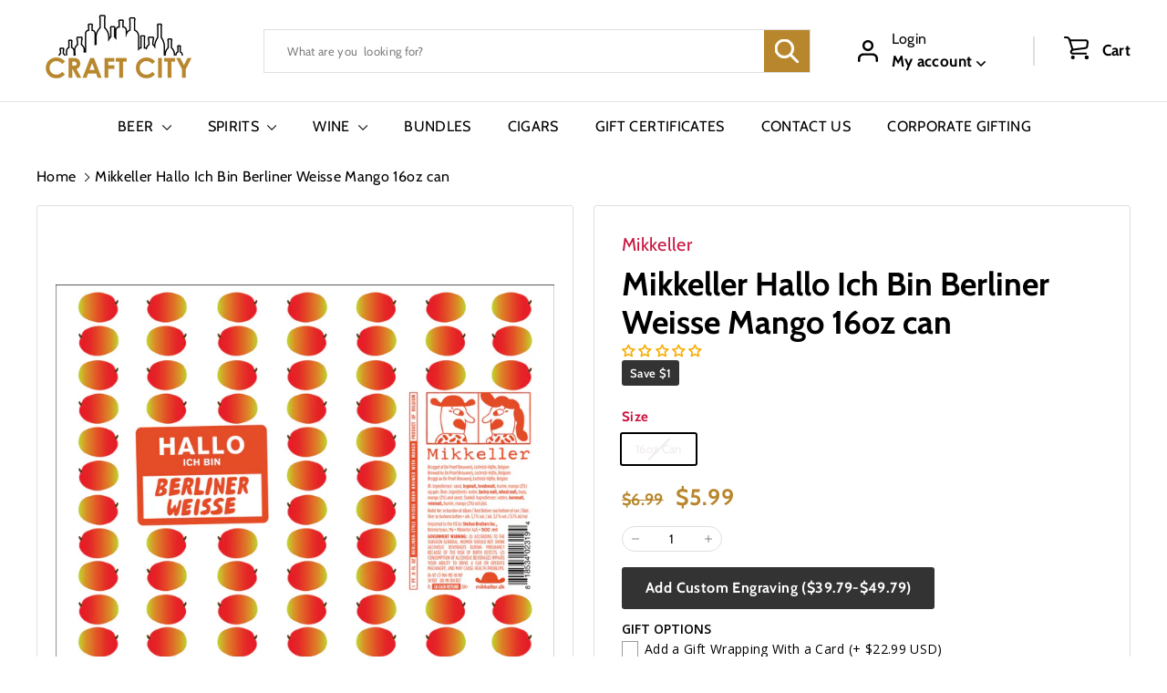

--- FILE ---
content_type: text/html; charset=utf-8
request_url: https://craftcity.com/products/mikkeller-hallo-ich-bin-berliner-weisse-mango-16oz-can
body_size: 63913
content:
<!doctype html>
<html class="no-js" lang="en" dir="ltr">
<head>
  <script async crossorigin fetchpriority="high" src="/cdn/shopifycloud/importmap-polyfill/es-modules-shim.2.4.0.js"></script>
<script>
      YETT_BLACKLIST = [/connect.facebook.net/, /www.google-analytics.com/, /analytics.tiktok.com/, /gtag/, /static.klaviyo.com/]
      !function(t,e){"object"==typeof exports&&"undefined"!=typeof module?e(exports):"function"==typeof define&&define.amd?define(["exports"],e):e(t.yett={})}(this,function(t){"use strict";var e={blacklist:window.YETT_BLACKLIST,whitelist:window.YETT_WHITELIST},r={blacklisted:[]},n=function(t,r){return t&&(!r||"javascript/blocked"!==r)&&(!e.blacklist||e.blacklist.some(function(e){return e.test(t)}))&&(!e.whitelist||e.whitelist.every(function(e){return!e.test(t)}))},i=function(t){var r=t.getAttribute("src");return e.blacklist&&e.blacklist.every(function(t){return!t.test(r)})||e.whitelist&&e.whitelist.some(function(t){return t.test(r)})},c=new MutationObserver(function(t){t.forEach(function(t){for(var e=t.addedNodes,i=function(t){var i=e[t];if(1===i.nodeType&&"SCRIPT"===i.tagName){var c=i.src,o=i.type;if(n(c,o)){r.blacklisted.push(i.cloneNode()),i.type="javascript/blocked";i.addEventListener("beforescriptexecute",function t(e){"javascript/blocked"===i.getAttribute("type")&&e.preventDefault(),i.removeEventListener("beforescriptexecute",t)}),i.parentElement.removeChild(i)}}},c=0;c<e.length;c++)i(c)})});c.observe(document.documentElement,{childList:!0,subtree:!0});var o=document.createElement;document.createElement=function(){for(var t=arguments.length,e=Array(t),r=0;r<t;r++)e[r]=arguments[r];if("script"!==e[0].toLowerCase())return o.bind(document).apply(void 0,e);var i=o.bind(document).apply(void 0,e),c=i.setAttribute.bind(i);return Object.defineProperties(i,{src:{get:function(){return i.getAttribute("src")},set:function(t){return n(t,i.type)&&c("type","javascript/blocked"),c("src",t),!0}},type:{set:function(t){var e=n(i.src,i.type)?"javascript/blocked":t;return c("type",e),!0}}}),i.setAttribute=function(t,e){"type"===t||"src"===t?i[t]=e:HTMLScriptElement.prototype.setAttribute.call(i,t,e)},i};var l=function(t){if(Array.isArray(t)){for(var e=0,r=Array(t.length);e<t.length;e++)r[e]=t[e];return r}return Array.from(t)},a=new RegExp("[|\\{}()[\\]^$+*?.]","g");t.unblock=function(){for(var t=arguments.length,n=Array(t),o=0;o<t;o++)n[o]=arguments[o];n.length<1?(e.blacklist=[],e.whitelist=[]):(e.blacklist&&(e.blacklist=e.blacklist.filter(function(t){return n.every(function(e){return!t.test(e)})})),e.whitelist&&(e.whitelist=[].concat(l(e.whitelist),l(n.map(function(t){var r=".*"+t.replace(a,"\\$&")+".*";return e.whitelist.find(function(t){return t.toString()===r.toString()})?null:new RegExp(r)}).filter(Boolean)))));for(var s=document.querySelectorAll('script[type="javascript/blocked"]'),u=0;u<s.length;u++){var p=s[u];i(p)&&(p.type="application/javascript",r.blacklisted.push(p),p.parentElement.removeChild(p))}var d=0;[].concat(l(r.blacklisted)).forEach(function(t,e){if(i(t)){var n=document.createElement("script");n.setAttribute("src",t.src),n.setAttribute("type","application/javascript"),document.head.appendChild(n),r.blacklisted.splice(e-d,1),d++}}),e.blacklist&&e.blacklist.length<1&&c.disconnect()},Object.defineProperty(t,"__esModule",{value:!0})});
    </script>
<!-- Taboola Pixel Code -->
<script type='text/javascript'>
  window._tfa = window._tfa || [];
  window._tfa.push({notify: 'event', name: 'page_view', id: 1729944});
  !function (t, f, a, x) {
         if (!document.getElementById(x)) {
            t.async = 1;t.src = a;t.id=x;f.parentNode.insertBefore(t, f);
         }
  }(document.createElement('script'),
  document.getElementsByTagName('script')[0],
  '//cdn.taboola.com/libtrc/unip/1729944/tfa.js',
  'tb_tfa_script');
</script>
<!-- End of Taboola Pixel Code -->
<script>(function(w,d,t,r,u){var f,n,i;w[u]=w[u]||[],f=function(){var o={ti:"187121374", enableAutoSpaTracking: true};o.q=w[u],w[u]=new UET(o),w[u].push("pageLoad")},n=d.createElement(t),n.src=r,n.async=1,n.onload=n.onreadystatechange=function(){var s=this.readyState;s&&s!=="loaded"&&s!=="complete"||(f(),n.onload=n.onreadystatechange=null)},i=d.getElementsByTagName(t)[0],i.parentNode.insertBefore(n,i)})(window,document,"script","//bat.bing.com/bat.js","uetq");</script>
  <meta charset="utf-8">
  <meta http-equiv="X-UA-Compatible" content="IE=edge,chrome=1">
  <meta name="viewport" content="width=device-width,initial-scale=1">
  <meta name="theme-color" content="#000000">
  <link rel="canonical" href="https://craftcity.com/products/mikkeller-hallo-ich-bin-berliner-weisse-mango-16oz-can">
  <link rel="preconnect" href="https://fonts.shopifycdn.com" crossorigin>
  <link rel="dns-prefetch" href="https://ajax.googleapis.com">
  <link rel="dns-prefetch" href="https://maps.googleapis.com">
  <link rel="dns-prefetch" href="https://maps.gstatic.com">
  <!-- Global site tag (gtag.js) - Google Ads: 975742838 -->
      <script async src="https://www.googletagmanager.com/gtag/js?id=AW-975742838"></script>
      <script>
        window.dataLayer = window.dataLayer || [];
        function gtag(){dataLayer.push(arguments);}
        gtag('js', new Date());
  
        gtag('config', 'AW-975742838');
      </script>
   <!-- Global site tag (gtag.js) - Google Analytics -->
        <script async src="https://www.googletagmanager.com/gtag/js?id=G-Y5R38ZY9NN"></script>
        <script>
          window.dataLayer = window.dataLayer || [];
          function gtag(){dataLayer.push(arguments);}
          gtag('js', new Date());
        
          gtag('config', 'G-Y5R38ZY9NN');
        </script><link rel="shortcut icon" href="//craftcity.com/cdn/shop/files/craft_favicon_gold_32x32.png?v=1670011095" type="image/png" /><title>Mikkeller Hallo Ich Bin Berliner Weisse Mango 16oz can | Buy Craft Beer Online | Shop and Order Now from Craft City!
</title>
<meta name="description" content="Mikkeller Hallo Ich Bin Berliner Weisse Mango 16oz can - Berliner-style Weisse beer brewed with Mango"><meta property="og:site_name" content="Craft City">
  <meta property="og:url" content="https://craftcity.com/products/mikkeller-hallo-ich-bin-berliner-weisse-mango-16oz-can">
  <meta property="og:title" content="Mikkeller Hallo Ich Bin Berliner Weisse Mango 16oz can">
  <meta property="og:type" content="product">
  <meta property="og:description" content="Mikkeller Hallo Ich Bin Berliner Weisse Mango 16oz can - Berliner-style Weisse beer brewed with Mango"><meta property="og:image" content="http://craftcity.com/cdn/shop/products/mikkeller-hallo-ich-bin-berliner-weisse-mango-16oz-can-2382.jpg?v=1627036504">
    <meta property="og:image:secure_url" content="https://craftcity.com/cdn/shop/products/mikkeller-hallo-ich-bin-berliner-weisse-mango-16oz-can-2382.jpg?v=1627036504">
    <meta property="og:image:width" content="1368">
    <meta property="og:image:height" content="1038"><meta name="twitter:site" content="@ServallLiquor">
  <meta name="twitter:card" content="summary_large_image">
  <meta name="twitter:title" content="Mikkeller Hallo Ich Bin Berliner Weisse Mango 16oz can">
  <meta name="twitter:description" content="Mikkeller Hallo Ich Bin Berliner Weisse Mango 16oz can - Berliner-style Weisse beer brewed with Mango">
<style data-shopify>@font-face {
  font-family: Cabin;
  font-weight: 700;
  font-style: normal;
  font-display: swap;
  src: url("//craftcity.com/cdn/fonts/cabin/cabin_n7.255204a342bfdbc9ae2017bd4e6a90f8dbb2f561.woff2") format("woff2"),
       url("//craftcity.com/cdn/fonts/cabin/cabin_n7.e2afa22a0d0f4b64da3569c990897429d40ff5c0.woff") format("woff");
}

  @font-face {
  font-family: Cabin;
  font-weight: 400;
  font-style: normal;
  font-display: swap;
  src: url("//craftcity.com/cdn/fonts/cabin/cabin_n4.cefc6494a78f87584a6f312fea532919154f66fe.woff2") format("woff2"),
       url("//craftcity.com/cdn/fonts/cabin/cabin_n4.8c16611b00f59d27f4b27ce4328dfe514ce77517.woff") format("woff");
}


  @font-face {
  font-family: Cabin;
  font-weight: 600;
  font-style: normal;
  font-display: swap;
  src: url("//craftcity.com/cdn/fonts/cabin/cabin_n6.c6b1e64927bbec1c65aab7077888fb033480c4f7.woff2") format("woff2"),
       url("//craftcity.com/cdn/fonts/cabin/cabin_n6.6c2e65d54c893ad9f1390da3b810b8e6cf976a4f.woff") format("woff");
}

  @font-face {
  font-family: Cabin;
  font-weight: 400;
  font-style: italic;
  font-display: swap;
  src: url("//craftcity.com/cdn/fonts/cabin/cabin_i4.d89c1b32b09ecbc46c12781fcf7b2085f17c0be9.woff2") format("woff2"),
       url("//craftcity.com/cdn/fonts/cabin/cabin_i4.0a521b11d0b69adfc41e22a263eec7c02aecfe99.woff") format("woff");
}

  @font-face {
  font-family: Cabin;
  font-weight: 600;
  font-style: italic;
  font-display: swap;
  src: url("//craftcity.com/cdn/fonts/cabin/cabin_i6.f09e39e860dd73a664673caf87e5a0b93b584340.woff2") format("woff2"),
       url("//craftcity.com/cdn/fonts/cabin/cabin_i6.5b37bf1fce036a7ee54dbf8fb86341d9c8883ee1.woff") format("woff");
}

</style><link href="//craftcity.com/cdn/shop/t/25/assets/components.css?v=162253045482376584531710846890" rel="stylesheet" type="text/css" media="all" />
<style data-shopify>:root {
    --colorBody: #ffffff;
    --colorBodyAlpha05: rgba(255, 255, 255, 0.05);
    --colorBodyDim: #f2f2f2;

    --colorBorder: #efebeb;

    --colorBtnPrimary: #000000;
    --colorBtnPrimaryLight: #1a1a1a;
    --colorBtnPrimaryDim: #000000;
    --colorBtnPrimaryText: #ffffff;

    --colorCartDot: #ffffff;
    --colorCartDotText: #42434d;

    --colorFooter: #fafafa;
    --colorFooterBorder: #ffffff;
    --colorFooterText: #000000;

    --colorLink: #000000;

    --colorModalBg: rgba(231, 231, 231, 0.6);

    --colorNav: #ffffff;
    --colorNavSearch: #4b4d5e;
    --colorNavText: #000000;

    --colorPrice: #272831;

    --colorSaleTag: #ba4444;
    --colorSaleTagText: #ffffff;

    --colorScheme1Text: #000000;
    --colorScheme1Bg: #ffffff;
    --colorScheme2Text: #ffffff;
    --colorScheme2Bg: #343643;
    --colorScheme3Text: #272831;
    --colorScheme3Bg: #efebeb;

    --colorTextBody: #000000;
    --colorTextBodyAlpha005: rgba(0, 0, 0, 0.05);
    --colorTextBodyAlpha008: rgba(0, 0, 0, 0.08);
    --colorTextSavings: #ba4444;

    --colorToolbar: #000000;
    --colorToolbarText: #ffffff;

    --urlIcoSelect: url(//craftcity.com/cdn/shop/t/25/assets/ico-select.svg);
    --urlSwirlSvg: url(//craftcity.com/cdn/shop/t/25/assets/swirl.svg);

    --header-padding-bottom: 0;

    --pageTopPadding: 35px;
    --pageNarrow: 700px;
    --pageWidthPadding: 40px;
    --gridGutter: 22px;
    --indexSectionPadding: 60px;
    --sectionHeaderBottom: 40px;
    --collapsibleIconWidth: 12px;

    --sizeChartMargin: 30px 0;
    --sizeChartIconMargin: 5px;

    --newsletterReminderPadding: 20px 30px 20px 25px;

    --textFrameMargin: 10px;

    /*Shop Pay Installments*/
    --color-body-text: #000000;
    --color-body: #ffffff;
    --color-bg: #ffffff;

    --typeHeaderPrimary: Cabin;
    --typeHeaderFallback: sans-serif;
    --typeHeaderSize: 42px;
    --typeHeaderWeight: 700;
    --typeHeaderLineHeight: 1.2;
    --typeHeaderSpacing: 0.0em;

    --typeBasePrimary:Cabin;
    --typeBaseFallback:sans-serif;
    --typeBaseSize: 14px;
    --typeBaseWeight: 400;
    --typeBaseSpacing: 0.025em;
    --typeBaseLineHeight: 1.5;

    --colorSmallImageBg: #ffffff;
    --colorSmallImageBgDark: #f7f7f7;
    --colorLargeImageBg: #e7e7e7;
    --colorLargeImageBgLight: #ffffff;

    --iconWeight: 3px;
    --iconLinecaps: round;

    
      --buttonRadius: 3px;
      --btnPadding: 11px 25px;
    

    
      --roundness: 20px;
    

    
      --gridThickness: 0;
    

    --productTileMargin: 10%;
    --collectionTileMargin: 17%;

    --swatchSize: 40px;
  }

  @media screen and (max-width: 768px) {
    :root {
      --pageTopPadding: 15px;
      --pageNarrow: 330px;
      --pageWidthPadding: 17px;
      --gridGutter: 16px;
      --indexSectionPadding: 40px;
      --sectionHeaderBottom: 25px;
      --collapsibleIconWidth: 10px;
      --textFrameMargin: 7px;
      --typeBaseSize: 12px;

      
        --roundness: 15px;
        --btnPadding: 9px 25px;
      
    }
  }</style><link href="//craftcity.com/cdn/shop/t/25/assets/overrides.css?v=92861991554300467671709544733" rel="stylesheet" type="text/css" media="all" />
<style data-shopify>:root {
    --productGridPadding: 12px;
  }</style><script>
    document.documentElement.className = document.documentElement.className.replace('no-js', 'js');

    window.theme = window.theme || {};
    theme.routes = {
      home: "/",
      collections: "/collections",
      cart: "/cart.js",
      cartPage: "/cart",
      cartAdd: "/cart/add.js",
      cartChange: "/cart/change.js",
      search: "/search",
      predictiveSearch: "/search/suggest"
    };

    theme.strings = {
      soldOut: "Sold Out",
      unavailable: "Unavailable",
      inStockLabel: "In stock, ready to ship",
      oneStockLabel: "Low stock - [count] item left",
      otherStockLabel: "Low stock - [count] items left",
      willNotShipUntil: "Ready to ship [date]",
      willBeInStockAfter: "Back in stock [date]",
      waitingForStock: "Backordered, shipping soon",
      savePrice: "Save [saved_amount]",
      cartEmpty: "Your cart is currently empty.",
      cartTermsConfirmation: "You must agree with the terms and conditions of sales to check out",
      searchCollections: "Collections",
      searchPages: "Pages",
      searchArticles: "Articles",
      maxQuantity: "You can only have [quantity] of [title] in your cart."
    };
    theme.settings = {
      cartType: "dropdown",
      isCustomerTemplate: false,
      moneyFormat: "${{amount}}",
      saveType: "dollar",
      productImageSize: "square",
      productImageCover: true,
      predictiveSearch: true,
      predictiveSearchType: null,
      superScriptSetting: false,
      superScriptPrice: false,
      quickView: false,
      quickAdd: true,
      themeName: 'Expanse',
      themeVersion: "5.0.1"
    };
  </script><script type="importmap">
{
  "imports": {
    "components/announcement-bar": "//craftcity.com/cdn/shop/t/25/assets/announcement-bar.js?v=30886685393339443611708726375",
    "components/gift-card-recipient-form": "//craftcity.com/cdn/shop/t/25/assets/gift-card-recipient-form.js?v=16415920452423038151708726375",
    "components/image-element": "//craftcity.com/cdn/shop/t/25/assets/image-element.js?v=19175045889563950391708726375",
    "components/lightbox": "//craftcity.com/cdn/shop/t/25/assets/lightbox.js?v=177529825473141699571708726375",
    "components/newsletter-reminder": "//craftcity.com/cdn/shop/t/25/assets/newsletter-reminder.js?v=158689173741753302301708726375",
    "components/predictive-search": "//craftcity.com/cdn/shop/t/25/assets/predictive-search.js?v=106402303971169922441708726375",
    "components/price-range": "//craftcity.com/cdn/shop/t/25/assets/price-range.js?v=181072884619090886471708726375",
    "components/product-complementary": "//craftcity.com/cdn/shop/t/25/assets/product-complementary.js?v=115010611336991946551708726375",
    "components/product-grid-item": "//craftcity.com/cdn/shop/t/25/assets/product-grid-item.js?v=52854375093933269701708726375",
    "components/product-images": "//craftcity.com/cdn/shop/t/25/assets/product-images.js?v=165385719376091763651708726375",
    "components/quick-add": "//craftcity.com/cdn/shop/t/25/assets/quick-add.js?v=81927692390222238661708726376",
    "components/quick-shop": "//craftcity.com/cdn/shop/t/25/assets/quick-shop.js?v=95554821765998877021708726376",
    "components/section-advanced-accordion": "//craftcity.com/cdn/shop/t/25/assets/section-advanced-accordion.js?v=29351542160259749761708726376",
    "components/section-age-verification-popup": "//craftcity.com/cdn/shop/t/25/assets/section-age-verification-popup.js?v=570856957843724541708726376",
    "components/section-background-image-text": "//craftcity.com/cdn/shop/t/25/assets/section-background-image-text.js?v=134193327559148673711708726376",
    "components/section-collection-header": "//craftcity.com/cdn/shop/t/25/assets/section-collection-header.js?v=62104955657552942271708726376",
    "components/section-countdown": "//craftcity.com/cdn/shop/t/25/assets/section-countdown.js?v=124122001777650735791708726376",
    "components/section-featured-collection": "//craftcity.com/cdn/shop/t/25/assets/section-featured-collection.js?v=70396313371272205741708726376",
    "components/section-footer": "//craftcity.com/cdn/shop/t/25/assets/section-footer.js?v=143843864055408484941708726376",
    "components/section-header": "//craftcity.com/cdn/shop/t/25/assets/section-header.js?v=31084278283088437681708726376",
    "components/section-hero-video": "//craftcity.com/cdn/shop/t/25/assets/section-hero-video.js?v=138616389493027501011708726376",
    "components/section-hotspots": "//craftcity.com/cdn/shop/t/25/assets/section-hotspots.js?v=118949170610172005021708726376",
    "components/section-image-compare": "//craftcity.com/cdn/shop/t/25/assets/section-image-compare.js?v=25526173009852246331708726376",
    "components/section-main-cart": "//craftcity.com/cdn/shop/t/25/assets/section-main-cart.js?v=102282689976117535291708726376",
    "components/section-main-collection": "//craftcity.com/cdn/shop/t/25/assets/section-main-collection.js?v=178808321021703902081708726376",
    "components/section-main-product": "//craftcity.com/cdn/shop/t/25/assets/section-main-product.js?v=48829736225712131391708726376",
    "components/section-main-search": "//craftcity.com/cdn/shop/t/25/assets/section-main-search.js?v=91363574603513782361708726376",
    "components/section-map": "//craftcity.com/cdn/shop/t/25/assets/section-map.js?v=62409255708494077951708726376",
    "components/section-media-text": "//craftcity.com/cdn/shop/t/25/assets/section-media-text.js?v=82647628925002924311708726376",
    "components/section-more-products-vendor": "//craftcity.com/cdn/shop/t/25/assets/section-more-products-vendor.js?v=156950098812764376531708726376",
    "components/section-newsletter-popup": "//craftcity.com/cdn/shop/t/25/assets/section-newsletter-popup.js?v=170953806956104469461708726376",
    "components/section-password-header": "//craftcity.com/cdn/shop/t/25/assets/section-password-header.js?v=152732804639088855281708726376",
    "components/section-product-recommendations": "//craftcity.com/cdn/shop/t/25/assets/section-product-recommendations.js?v=68463675784327451211708726376",
    "components/section-promo-grid": "//craftcity.com/cdn/shop/t/25/assets/section-promo-grid.js?v=111576400653284386401708726376",
    "components/section-recently-viewed": "//craftcity.com/cdn/shop/t/25/assets/section-recently-viewed.js?v=98926481457392478881708726376",
    "components/section-slideshow": "//craftcity.com/cdn/shop/t/25/assets/section-slideshow.js?v=78404926763425096301708726376",
    "components/section-slideshow-image": "//craftcity.com/cdn/shop/t/25/assets/section-slideshow-image.js?v=78404926763425096301708726376",
    "components/section-slideshow-split": "//craftcity.com/cdn/shop/t/25/assets/section-slideshow-split.js?v=78404926763425096301708726376",
    "components/section-store-availability": "//craftcity.com/cdn/shop/t/25/assets/section-store-availability.js?v=179020056623871860581708726376",
    "components/section-testimonials": "//craftcity.com/cdn/shop/t/25/assets/section-testimonials.js?v=135504612583298795321708726376",
    "components/section-toolbar": "//craftcity.com/cdn/shop/t/25/assets/section-toolbar.js?v=40810883655964320851708726376",
    "components/tool-tip": "//craftcity.com/cdn/shop/t/25/assets/tool-tip.js?v=15091627716861754341708726376",
    "components/tool-tip-trigger": "//craftcity.com/cdn/shop/t/25/assets/tool-tip-trigger.js?v=34194649362372648151708726376",
    "@archetype-themes/scripts/config": "//craftcity.com/cdn/shop/t/25/assets/config.js?v=15099800528938078371708726375",
    "aos": "//craftcity.com/cdn/shop/t/25/assets/aos.js?v=106204913141253275521708726375",
    "@archetype-themes/scripts/helpers/sections": "//craftcity.com/cdn/shop/t/25/assets/sections.js?v=116270901756441952371708726376",
    "@archetype-themes/scripts/modules/slideshow": "//craftcity.com/cdn/shop/t/25/assets/slideshow.js?v=176367255318002349761708726376",
    "nouislider": "//craftcity.com/cdn/shop/t/25/assets/nouislider.js?v=100438778919154896961708726375",
    "@archetype-themes/scripts/helpers/currency": "//craftcity.com/cdn/shop/t/25/assets/currency.js?v=14275331480271113601708726375",
    "@archetype-themes/scripts/helpers/delegate": "//craftcity.com/cdn/shop/t/25/assets/delegate.js?v=150733600779017316001708726375",
    "@archetype-themes/scripts/modules/product-recommendations": "//craftcity.com/cdn/shop/t/25/assets/product-recommendations.js?v=3952864652872298261708726376",
    "@archetype-themes/scripts/modules/swatches": "//craftcity.com/cdn/shop/t/25/assets/swatches.js?v=103882278052475410121708726376",
    "@archetype-themes/scripts/modules/photoswipe": "//craftcity.com/cdn/shop/t/25/assets/photoswipe.js?v=133149125523312087301708726375",
    "@archetype-themes/scripts/modules/product": "//craftcity.com/cdn/shop/t/25/assets/product.js?v=136753110466918263191708726376",
    "js-cookie": "//craftcity.com/cdn/shop/t/25/assets/js.cookie.mjs?v=38015963105781969301708726375",
    "@archetype-themes/scripts/modules/modal": "//craftcity.com/cdn/shop/t/25/assets/modal.js?v=45231143018390192411708726375",
    "@archetype-themes/scripts/modules/collapsibles": "//craftcity.com/cdn/shop/t/25/assets/collapsibles.js?v=125222459924536763791708726375",
    "@archetype-themes/scripts/helpers/init-observer": "//craftcity.com/cdn/shop/t/25/assets/init-observer.js?v=151712110650051136771708726375",
    "@archetype-themes/scripts/modules/parallax": "//craftcity.com/cdn/shop/t/25/assets/parallax.js?v=20658553194097617601708726375",
    "@archetype-themes/scripts/modules/collection-template": "//craftcity.com/cdn/shop/t/25/assets/collection-template.js?v=138454779407648820021708726375",
    "@archetype-themes/scripts/modules/header-nav": "//craftcity.com/cdn/shop/t/25/assets/header-nav.js?v=153535264877449452281708726375",
    "@archetype-themes/scripts/modules/disclosure": "//craftcity.com/cdn/shop/t/25/assets/disclosure.js?v=24495297545550370831708726375",
    "@archetype-themes/scripts/modules/video-section": "//craftcity.com/cdn/shop/t/25/assets/video-section.js?v=38415978955926866351708726376",
    "@archetype-themes/scripts/modules/mobile-nav": "//craftcity.com/cdn/shop/t/25/assets/mobile-nav.js?v=65063705214388957511708726375",
    "@archetype-themes/scripts/modules/header-search": "//craftcity.com/cdn/shop/t/25/assets/header-search.js?v=96962303281191137591708726375",
    "@archetype-themes/scripts/modules/cart-drawer": "//craftcity.com/cdn/shop/t/25/assets/cart-drawer.js?v=127359067068143228651708726375",
    "@archetype-themes/scripts/helpers/utils": "//craftcity.com/cdn/shop/t/25/assets/utils.js?v=183768819557536265621708726376",
    "@archetype-themes/scripts/helpers/size-drawer": "//craftcity.com/cdn/shop/t/25/assets/size-drawer.js?v=16908746908081919891708726376",
    "@archetype-themes/scripts/modules/cart-form": "//craftcity.com/cdn/shop/t/25/assets/cart-form.js?v=101395120151694959601708726375",
    "@archetype-themes/scripts/helpers/ajax-renderer": "//craftcity.com/cdn/shop/t/25/assets/ajax-renderer.js?v=167707973626936292861708726375",
    "@archetype-themes/scripts/modules/drawers": "//craftcity.com/cdn/shop/t/25/assets/drawers.js?v=90797109483806998381708726375",
    "@archetype-themes/scripts/modules/tool-tip-trigger": "//craftcity.com/cdn/shop/t/25/assets/tool-tip-trigger.js?v=34194649362372648151708726376",
    "@archetype-themes/scripts/modules/tool-tip": "//craftcity.com/cdn/shop/t/25/assets/tool-tip.js?v=15091627716861754341708726376",
    "@archetype-themes/scripts/helpers/init-globals": "//craftcity.com/cdn/shop/t/25/assets/init-globals.js?v=7536868941939136231708726375",
    "@archetype-themes/scripts/vendors/flickity": "//craftcity.com/cdn/shop/t/25/assets/flickity.js?v=48539322729379456441708726375",
    "@archetype-themes/scripts/vendors/flickity-fade": "//craftcity.com/cdn/shop/t/25/assets/flickity-fade.js?v=70708211373116380081708726375",
    "@archetype-themes/scripts/helpers/a11y": "//craftcity.com/cdn/shop/t/25/assets/a11y.js?v=114228441666679744341708726375",
    "@archetype-themes/scripts/vendors/photoswipe.min": "//craftcity.com/cdn/shop/t/25/assets/photoswipe.min.js?v=96706414436924913981708726375",
    "@archetype-themes/scripts/vendors/photoswipe-ui-default.min": "//craftcity.com/cdn/shop/t/25/assets/photoswipe-ui-default.min.js?v=52395271779278780601708726375",
    "@archetype-themes/scripts/helpers/images": "//craftcity.com/cdn/shop/t/25/assets/images.js?v=154579799771787317231708726375",
    "@archetype-themes/scripts/helpers/variants": "//craftcity.com/cdn/shop/t/25/assets/variants.js?v=3033049893411379561708726376",
    "@archetype-themes/scripts/modules/variant-availability": "//craftcity.com/cdn/shop/t/25/assets/variant-availability.js?v=106313593704684021601708726376",
    "@archetype-themes/scripts/modules/quantity-selectors": "//craftcity.com/cdn/shop/t/25/assets/quantity-selectors.js?v=180817540312099548121708726376",
    "@archetype-themes/scripts/modules/product-ajax-form": "//craftcity.com/cdn/shop/t/25/assets/product-ajax-form.js?v=162946062715521630471708726375",
    "@archetype-themes/scripts/helpers/youtube": "//craftcity.com/cdn/shop/t/25/assets/youtube.js?v=68009855279585667491708726376",
    "@archetype-themes/scripts/helpers/vimeo": "//craftcity.com/cdn/shop/t/25/assets/vimeo.js?v=49611722598385318221708726376",
    "@archetype-themes/scripts/modules/product-media": "//craftcity.com/cdn/shop/t/25/assets/product-media.js?v=7149764575920620621708726376",
    "@archetype-themes/scripts/modules/collection-sidebar": "//craftcity.com/cdn/shop/t/25/assets/collection-sidebar.js?v=102654819825539199081708726375",
    "@archetype-themes/scripts/modules/cart-api": "//craftcity.com/cdn/shop/t/25/assets/cart-api.js?v=177228419985507265221708726375",
    "@archetype-themes/scripts/modules/video-modal": "//craftcity.com/cdn/shop/t/25/assets/video-modal.js?v=5964877832267866681708726376",
    "@archetype-themes/scripts/modules/animation-observer": "//craftcity.com/cdn/shop/t/25/assets/animation-observer.js?v=110233317842681188241708726375",
    "@archetype-themes/scripts/modules/page-transitions": "//craftcity.com/cdn/shop/t/25/assets/page-transitions.js?v=72265230091955981801708726375",
    "@archetype-themes/scripts/helpers/rte": "//craftcity.com/cdn/shop/t/25/assets/rte.js?v=124638893503654398791708726376",
    "@archetype-themes/scripts/helpers/library-loader": "//craftcity.com/cdn/shop/t/25/assets/library-loader.js?v=109812686109916403541708726375"
  }
}
</script><script>
  if (!(HTMLScriptElement.supports && HTMLScriptElement.supports('importmap'))) {
    const el = document.createElement('script');
    el.async = true;
    el.src = "//craftcity.com/cdn/shop/t/25/assets/es-module-shims.min.js?v=63404930985865369141708726375";
    document.head.appendChild(el);
  }
</script>
<script type="module" src="//craftcity.com/cdn/shop/t/25/assets/is-land.min.js?v=174197206692620727541708726375"></script>


<script type="module">
  try {
    const importMap = document.querySelector('script[type="importmap"]');
    const importMapJson = JSON.parse(importMap.textContent);
    const importMapModules = Object.values(importMapJson.imports);
    for (let i = 0; i < importMapModules.length; i++) {
      const link = document.createElement('link');
      link.rel = 'modulepreload';
      link.href = importMapModules[i];
      document.head.appendChild(link);
    }
  } catch (e) {
    console.error(e);
  }
</script>

  
    
  
  
    
      <script>window.performance && window.performance.mark && window.performance.mark('shopify.content_for_header.start');</script><meta name="facebook-domain-verification" content="ngrab22x7ibrjax8n5iv8hgdrbshvy">
<meta name="google-site-verification" content="TfLr2TfKQOpZO-btFpmxQXwfRfOp6etEu_6YwuCsTR0">
<meta id="shopify-digital-wallet" name="shopify-digital-wallet" content="/56712626329/digital_wallets/dialog">
<meta name="shopify-checkout-api-token" content="89f82487d62926a185edba29879bbbb0">
<meta id="in-context-paypal-metadata" data-shop-id="56712626329" data-venmo-supported="false" data-environment="production" data-locale="en_US" data-paypal-v4="true" data-currency="USD">
<link rel="alternate" type="application/json+oembed" href="https://craftcity.com/products/mikkeller-hallo-ich-bin-berliner-weisse-mango-16oz-can.oembed">
<script async="async" src="/checkouts/internal/preloads.js?locale=en-US"></script>
<link rel="preconnect" href="https://shop.app" crossorigin="anonymous">
<script async="async" src="https://shop.app/checkouts/internal/preloads.js?locale=en-US&shop_id=56712626329" crossorigin="anonymous"></script>
<script id="apple-pay-shop-capabilities" type="application/json">{"shopId":56712626329,"countryCode":"US","currencyCode":"USD","merchantCapabilities":["supports3DS"],"merchantId":"gid:\/\/shopify\/Shop\/56712626329","merchantName":"Craft City","requiredBillingContactFields":["postalAddress","email","phone"],"requiredShippingContactFields":["postalAddress","email","phone"],"shippingType":"shipping","supportedNetworks":["visa","masterCard","amex","discover","elo","jcb"],"total":{"type":"pending","label":"Craft City","amount":"1.00"},"shopifyPaymentsEnabled":true,"supportsSubscriptions":true}</script>
<script id="shopify-features" type="application/json">{"accessToken":"89f82487d62926a185edba29879bbbb0","betas":["rich-media-storefront-analytics"],"domain":"craftcity.com","predictiveSearch":true,"shopId":56712626329,"locale":"en"}</script>
<script>var Shopify = Shopify || {};
Shopify.shop = "craftcitycom.myshopify.com";
Shopify.locale = "en";
Shopify.currency = {"active":"USD","rate":"1.0"};
Shopify.country = "US";
Shopify.theme = {"name":"Dev Expanse V.1","id":140573868285,"schema_name":"Expanse","schema_version":"5.0.1","theme_store_id":902,"role":"main"};
Shopify.theme.handle = "null";
Shopify.theme.style = {"id":null,"handle":null};
Shopify.cdnHost = "craftcity.com/cdn";
Shopify.routes = Shopify.routes || {};
Shopify.routes.root = "/";</script>
<script type="module">!function(o){(o.Shopify=o.Shopify||{}).modules=!0}(window);</script>
<script>!function(o){function n(){var o=[];function n(){o.push(Array.prototype.slice.apply(arguments))}return n.q=o,n}var t=o.Shopify=o.Shopify||{};t.loadFeatures=n(),t.autoloadFeatures=n()}(window);</script>
<script>
  window.ShopifyPay = window.ShopifyPay || {};
  window.ShopifyPay.apiHost = "shop.app\/pay";
  window.ShopifyPay.redirectState = null;
</script>
<script id="shop-js-analytics" type="application/json">{"pageType":"product"}</script>
<script defer="defer" async type="module" src="//craftcity.com/cdn/shopifycloud/shop-js/modules/v2/client.init-shop-cart-sync_BT-GjEfc.en.esm.js"></script>
<script defer="defer" async type="module" src="//craftcity.com/cdn/shopifycloud/shop-js/modules/v2/chunk.common_D58fp_Oc.esm.js"></script>
<script defer="defer" async type="module" src="//craftcity.com/cdn/shopifycloud/shop-js/modules/v2/chunk.modal_xMitdFEc.esm.js"></script>
<script type="module">
  await import("//craftcity.com/cdn/shopifycloud/shop-js/modules/v2/client.init-shop-cart-sync_BT-GjEfc.en.esm.js");
await import("//craftcity.com/cdn/shopifycloud/shop-js/modules/v2/chunk.common_D58fp_Oc.esm.js");
await import("//craftcity.com/cdn/shopifycloud/shop-js/modules/v2/chunk.modal_xMitdFEc.esm.js");

  window.Shopify.SignInWithShop?.initShopCartSync?.({"fedCMEnabled":true,"windoidEnabled":true});

</script>
<script>
  window.Shopify = window.Shopify || {};
  if (!window.Shopify.featureAssets) window.Shopify.featureAssets = {};
  window.Shopify.featureAssets['shop-js'] = {"shop-cart-sync":["modules/v2/client.shop-cart-sync_DZOKe7Ll.en.esm.js","modules/v2/chunk.common_D58fp_Oc.esm.js","modules/v2/chunk.modal_xMitdFEc.esm.js"],"init-fed-cm":["modules/v2/client.init-fed-cm_B6oLuCjv.en.esm.js","modules/v2/chunk.common_D58fp_Oc.esm.js","modules/v2/chunk.modal_xMitdFEc.esm.js"],"shop-cash-offers":["modules/v2/client.shop-cash-offers_D2sdYoxE.en.esm.js","modules/v2/chunk.common_D58fp_Oc.esm.js","modules/v2/chunk.modal_xMitdFEc.esm.js"],"shop-login-button":["modules/v2/client.shop-login-button_QeVjl5Y3.en.esm.js","modules/v2/chunk.common_D58fp_Oc.esm.js","modules/v2/chunk.modal_xMitdFEc.esm.js"],"pay-button":["modules/v2/client.pay-button_DXTOsIq6.en.esm.js","modules/v2/chunk.common_D58fp_Oc.esm.js","modules/v2/chunk.modal_xMitdFEc.esm.js"],"shop-button":["modules/v2/client.shop-button_DQZHx9pm.en.esm.js","modules/v2/chunk.common_D58fp_Oc.esm.js","modules/v2/chunk.modal_xMitdFEc.esm.js"],"avatar":["modules/v2/client.avatar_BTnouDA3.en.esm.js"],"init-windoid":["modules/v2/client.init-windoid_CR1B-cfM.en.esm.js","modules/v2/chunk.common_D58fp_Oc.esm.js","modules/v2/chunk.modal_xMitdFEc.esm.js"],"init-shop-for-new-customer-accounts":["modules/v2/client.init-shop-for-new-customer-accounts_C_vY_xzh.en.esm.js","modules/v2/client.shop-login-button_QeVjl5Y3.en.esm.js","modules/v2/chunk.common_D58fp_Oc.esm.js","modules/v2/chunk.modal_xMitdFEc.esm.js"],"init-shop-email-lookup-coordinator":["modules/v2/client.init-shop-email-lookup-coordinator_BI7n9ZSv.en.esm.js","modules/v2/chunk.common_D58fp_Oc.esm.js","modules/v2/chunk.modal_xMitdFEc.esm.js"],"init-shop-cart-sync":["modules/v2/client.init-shop-cart-sync_BT-GjEfc.en.esm.js","modules/v2/chunk.common_D58fp_Oc.esm.js","modules/v2/chunk.modal_xMitdFEc.esm.js"],"shop-toast-manager":["modules/v2/client.shop-toast-manager_DiYdP3xc.en.esm.js","modules/v2/chunk.common_D58fp_Oc.esm.js","modules/v2/chunk.modal_xMitdFEc.esm.js"],"init-customer-accounts":["modules/v2/client.init-customer-accounts_D9ZNqS-Q.en.esm.js","modules/v2/client.shop-login-button_QeVjl5Y3.en.esm.js","modules/v2/chunk.common_D58fp_Oc.esm.js","modules/v2/chunk.modal_xMitdFEc.esm.js"],"init-customer-accounts-sign-up":["modules/v2/client.init-customer-accounts-sign-up_iGw4briv.en.esm.js","modules/v2/client.shop-login-button_QeVjl5Y3.en.esm.js","modules/v2/chunk.common_D58fp_Oc.esm.js","modules/v2/chunk.modal_xMitdFEc.esm.js"],"shop-follow-button":["modules/v2/client.shop-follow-button_CqMgW2wH.en.esm.js","modules/v2/chunk.common_D58fp_Oc.esm.js","modules/v2/chunk.modal_xMitdFEc.esm.js"],"checkout-modal":["modules/v2/client.checkout-modal_xHeaAweL.en.esm.js","modules/v2/chunk.common_D58fp_Oc.esm.js","modules/v2/chunk.modal_xMitdFEc.esm.js"],"shop-login":["modules/v2/client.shop-login_D91U-Q7h.en.esm.js","modules/v2/chunk.common_D58fp_Oc.esm.js","modules/v2/chunk.modal_xMitdFEc.esm.js"],"lead-capture":["modules/v2/client.lead-capture_BJmE1dJe.en.esm.js","modules/v2/chunk.common_D58fp_Oc.esm.js","modules/v2/chunk.modal_xMitdFEc.esm.js"],"payment-terms":["modules/v2/client.payment-terms_Ci9AEqFq.en.esm.js","modules/v2/chunk.common_D58fp_Oc.esm.js","modules/v2/chunk.modal_xMitdFEc.esm.js"]};
</script>
<script>(function() {
  var isLoaded = false;
  function asyncLoad() {
    if (isLoaded) return;
    isLoaded = true;
    var urls = ["https:\/\/sdks.automizely.com\/conversions\/v1\/conversions.js?app_connection_id=542dd2a831a84cc3aa3c33ed61fd6366\u0026mapped_org_id=5dd54dfa7036f91facd7d68fb9106b17_v1\u0026shop=craftcitycom.myshopify.com","https:\/\/salespop.conversionbear.com\/script?app=salespop\u0026shop=craftcitycom.myshopify.com","https:\/\/tms.trackingmore.net\/static\/js\/checkout.js?shop=craftcitycom.myshopify.com","https:\/\/static.klaviyo.com\/onsite\/js\/klaviyo.js?company_id=Rb5Ryr\u0026shop=craftcitycom.myshopify.com","\/\/cdn.shopify.com\/proxy\/23b47ac651b1af9b87d78494fccf42dbc762c2ddc8de8d457986a079fe79457f\/shopify-script-tags.s3.eu-west-1.amazonaws.com\/smartseo\/instantpage.js?shop=craftcitycom.myshopify.com\u0026sp-cache-control=cHVibGljLCBtYXgtYWdlPTkwMA","https:\/\/cdn.shopify.com\/s\/files\/1\/0567\/1262\/6329\/t\/24\/assets\/subscribe-it.js?v=1702752754\u0026shop=craftcitycom.myshopify.com","\/\/searchserverapi1.com\/widgets\/shopify\/init.js?a=3B5S7T2z1b\u0026shop=craftcitycom.myshopify.com"];
    for (var i = 0; i < urls.length; i++) {
      var s = document.createElement('script');
      s.type = 'text/javascript';
      s.async = true;
      s.src = urls[i];
      var x = document.getElementsByTagName('script')[0];
      x.parentNode.insertBefore(s, x);
    }
  };
  document.addEventListener('asyncLazyLoad',function(event){asyncLoad();});if(window.attachEvent) {
    window.attachEvent('onload', function(){});
  } else {
    window.addEventListener('load', function(){}, false);
  }
})();</script>
<script id="__st">var __st={"a":56712626329,"offset":-28800,"reqid":"6d799e5a-6d8e-4d74-a867-9031e5185de9-1769399207","pageurl":"craftcity.com\/products\/mikkeller-hallo-ich-bin-berliner-weisse-mango-16oz-can","u":"75b1ee555bd7","p":"product","rtyp":"product","rid":6930567233689};</script>
<script>window.ShopifyPaypalV4VisibilityTracking = true;</script>
<script id="captcha-bootstrap">!function(){'use strict';const t='contact',e='account',n='new_comment',o=[[t,t],['blogs',n],['comments',n],[t,'customer']],c=[[e,'customer_login'],[e,'guest_login'],[e,'recover_customer_password'],[e,'create_customer']],r=t=>t.map((([t,e])=>`form[action*='/${t}']:not([data-nocaptcha='true']) input[name='form_type'][value='${e}']`)).join(','),a=t=>()=>t?[...document.querySelectorAll(t)].map((t=>t.form)):[];function s(){const t=[...o],e=r(t);return a(e)}const i='password',u='form_key',d=['recaptcha-v3-token','g-recaptcha-response','h-captcha-response',i],f=()=>{try{return window.sessionStorage}catch{return}},m='__shopify_v',_=t=>t.elements[u];function p(t,e,n=!1){try{const o=window.sessionStorage,c=JSON.parse(o.getItem(e)),{data:r}=function(t){const{data:e,action:n}=t;return t[m]||n?{data:e,action:n}:{data:t,action:n}}(c);for(const[e,n]of Object.entries(r))t.elements[e]&&(t.elements[e].value=n);n&&o.removeItem(e)}catch(o){console.error('form repopulation failed',{error:o})}}const l='form_type',E='cptcha';function T(t){t.dataset[E]=!0}const w=window,h=w.document,L='Shopify',v='ce_forms',y='captcha';let A=!1;((t,e)=>{const n=(g='f06e6c50-85a8-45c8-87d0-21a2b65856fe',I='https://cdn.shopify.com/shopifycloud/storefront-forms-hcaptcha/ce_storefront_forms_captcha_hcaptcha.v1.5.2.iife.js',D={infoText:'Protected by hCaptcha',privacyText:'Privacy',termsText:'Terms'},(t,e,n)=>{const o=w[L][v],c=o.bindForm;if(c)return c(t,g,e,D).then(n);var r;o.q.push([[t,g,e,D],n]),r=I,A||(h.body.append(Object.assign(h.createElement('script'),{id:'captcha-provider',async:!0,src:r})),A=!0)});var g,I,D;w[L]=w[L]||{},w[L][v]=w[L][v]||{},w[L][v].q=[],w[L][y]=w[L][y]||{},w[L][y].protect=function(t,e){n(t,void 0,e),T(t)},Object.freeze(w[L][y]),function(t,e,n,w,h,L){const[v,y,A,g]=function(t,e,n){const i=e?o:[],u=t?c:[],d=[...i,...u],f=r(d),m=r(i),_=r(d.filter((([t,e])=>n.includes(e))));return[a(f),a(m),a(_),s()]}(w,h,L),I=t=>{const e=t.target;return e instanceof HTMLFormElement?e:e&&e.form},D=t=>v().includes(t);t.addEventListener('submit',(t=>{const e=I(t);if(!e)return;const n=D(e)&&!e.dataset.hcaptchaBound&&!e.dataset.recaptchaBound,o=_(e),c=g().includes(e)&&(!o||!o.value);(n||c)&&t.preventDefault(),c&&!n&&(function(t){try{if(!f())return;!function(t){const e=f();if(!e)return;const n=_(t);if(!n)return;const o=n.value;o&&e.removeItem(o)}(t);const e=Array.from(Array(32),(()=>Math.random().toString(36)[2])).join('');!function(t,e){_(t)||t.append(Object.assign(document.createElement('input'),{type:'hidden',name:u})),t.elements[u].value=e}(t,e),function(t,e){const n=f();if(!n)return;const o=[...t.querySelectorAll(`input[type='${i}']`)].map((({name:t})=>t)),c=[...d,...o],r={};for(const[a,s]of new FormData(t).entries())c.includes(a)||(r[a]=s);n.setItem(e,JSON.stringify({[m]:1,action:t.action,data:r}))}(t,e)}catch(e){console.error('failed to persist form',e)}}(e),e.submit())}));const S=(t,e)=>{t&&!t.dataset[E]&&(n(t,e.some((e=>e===t))),T(t))};for(const o of['focusin','change'])t.addEventListener(o,(t=>{const e=I(t);D(e)&&S(e,y())}));const B=e.get('form_key'),M=e.get(l),P=B&&M;t.addEventListener('DOMContentLoaded',(()=>{const t=y();if(P)for(const e of t)e.elements[l].value===M&&p(e,B);[...new Set([...A(),...v().filter((t=>'true'===t.dataset.shopifyCaptcha))])].forEach((e=>S(e,t)))}))}(h,new URLSearchParams(w.location.search),n,t,e,['guest_login'])})(!0,!0)}();</script>
<script integrity="sha256-4kQ18oKyAcykRKYeNunJcIwy7WH5gtpwJnB7kiuLZ1E=" data-source-attribution="shopify.loadfeatures" defer="defer" src="//craftcity.com/cdn/shopifycloud/storefront/assets/storefront/load_feature-a0a9edcb.js" crossorigin="anonymous"></script>
<script crossorigin="anonymous" defer="defer" src="//craftcity.com/cdn/shopifycloud/storefront/assets/shopify_pay/storefront-65b4c6d7.js?v=20250812"></script>
<script data-source-attribution="shopify.dynamic_checkout.dynamic.init">var Shopify=Shopify||{};Shopify.PaymentButton=Shopify.PaymentButton||{isStorefrontPortableWallets:!0,init:function(){window.Shopify.PaymentButton.init=function(){};var t=document.createElement("script");t.src="https://craftcity.com/cdn/shopifycloud/portable-wallets/latest/portable-wallets.en.js",t.type="module",document.head.appendChild(t)}};
</script>
<script data-source-attribution="shopify.dynamic_checkout.buyer_consent">
  function portableWalletsHideBuyerConsent(e){var t=document.getElementById("shopify-buyer-consent"),n=document.getElementById("shopify-subscription-policy-button");t&&n&&(t.classList.add("hidden"),t.setAttribute("aria-hidden","true"),n.removeEventListener("click",e))}function portableWalletsShowBuyerConsent(e){var t=document.getElementById("shopify-buyer-consent"),n=document.getElementById("shopify-subscription-policy-button");t&&n&&(t.classList.remove("hidden"),t.removeAttribute("aria-hidden"),n.addEventListener("click",e))}window.Shopify?.PaymentButton&&(window.Shopify.PaymentButton.hideBuyerConsent=portableWalletsHideBuyerConsent,window.Shopify.PaymentButton.showBuyerConsent=portableWalletsShowBuyerConsent);
</script>
<script data-source-attribution="shopify.dynamic_checkout.cart.bootstrap">document.addEventListener("DOMContentLoaded",(function(){function t(){return document.querySelector("shopify-accelerated-checkout-cart, shopify-accelerated-checkout")}if(t())Shopify.PaymentButton.init();else{new MutationObserver((function(e,n){t()&&(Shopify.PaymentButton.init(),n.disconnect())})).observe(document.body,{childList:!0,subtree:!0})}}));
</script>
<link id="shopify-accelerated-checkout-styles" rel="stylesheet" media="screen" href="https://craftcity.com/cdn/shopifycloud/portable-wallets/latest/accelerated-checkout-backwards-compat.css" crossorigin="anonymous">
<style id="shopify-accelerated-checkout-cart">
        #shopify-buyer-consent {
  margin-top: 1em;
  display: inline-block;
  width: 100%;
}

#shopify-buyer-consent.hidden {
  display: none;
}

#shopify-subscription-policy-button {
  background: none;
  border: none;
  padding: 0;
  text-decoration: underline;
  font-size: inherit;
  cursor: pointer;
}

#shopify-subscription-policy-button::before {
  box-shadow: none;
}

      </style>

<script>window.performance && window.performance.mark && window.performance.mark('shopify.content_for_header.end');</script>
      
  
  

  
  <script src="//craftcity.com/cdn/shop/t/25/assets/main.js?v=37609016477024390071766394327" defer="defer"></script>
  <!-- Global site tag (gtag.js) - Google Analytics -->
    <script async src="https://www.googletagmanager.com/gtag/js?id=UA-52761243-1"></script>
    <script>
      window.dataLayer = window.dataLayer || [];
      function gtag(){dataLayer.push(arguments);}
      gtag('js', new Date());

      gtag('config', 'UA-52761243-1');
    </script>
  <style>
    .snize-product .snize-buttons {
      text-align: center;
      margin-bottom: 10px;
    }
    
    .product__photos img {
     opacity: 1; 
    }
  </style>
<!-- BEGIN app block: shopify://apps/simprosys-google-shopping-feed/blocks/core_settings_block/1f0b859e-9fa6-4007-97e8-4513aff5ff3b --><!-- BEGIN: GSF App Core Tags & Scripts by Simprosys Google Shopping Feed -->









<!-- END: GSF App Core Tags & Scripts by Simprosys Google Shopping Feed -->
<!-- END app block --><!-- BEGIN app block: shopify://apps/judge-me-reviews/blocks/judgeme_core/61ccd3b1-a9f2-4160-9fe9-4fec8413e5d8 --><!-- Start of Judge.me Core -->






<link rel="dns-prefetch" href="https://cdn2.judge.me/cdn/widget_frontend">
<link rel="dns-prefetch" href="https://cdn.judge.me">
<link rel="dns-prefetch" href="https://cdn1.judge.me">
<link rel="dns-prefetch" href="https://api.judge.me">

<script data-cfasync='false' class='jdgm-settings-script'>window.jdgmSettings={"pagination":5,"disable_web_reviews":false,"badge_no_review_text":"No reviews","badge_n_reviews_text":"{{ n }} review/reviews","badge_star_color":"#b8872d","hide_badge_preview_if_no_reviews":false,"badge_hide_text":false,"enforce_center_preview_badge":false,"widget_title":"Customer Reviews","widget_open_form_text":"Write a review","widget_close_form_text":"Cancel review","widget_refresh_page_text":"Refresh page","widget_summary_text":"Based on {{ number_of_reviews }} review/reviews","widget_no_review_text":"Be the first to write a review","widget_name_field_text":"Display name","widget_verified_name_field_text":"Verified Name (public)","widget_name_placeholder_text":"Display name","widget_required_field_error_text":"This field is required.","widget_email_field_text":"Email address","widget_verified_email_field_text":"Verified Email (private, can not be edited)","widget_email_placeholder_text":"Your email address","widget_email_field_error_text":"Please enter a valid email address.","widget_rating_field_text":"Rating","widget_review_title_field_text":"Review Title","widget_review_title_placeholder_text":"Give your review a title","widget_review_body_field_text":"Review content","widget_review_body_placeholder_text":"Start writing here...","widget_pictures_field_text":"Picture/Video (optional)","widget_submit_review_text":"Submit Review","widget_submit_verified_review_text":"Submit Verified Review","widget_submit_success_msg_with_auto_publish":"Thank you! Please refresh the page in a few moments to see your review. You can remove or edit your review by logging into \u003ca href='https://judge.me/login' target='_blank' rel='nofollow noopener'\u003eJudge.me\u003c/a\u003e","widget_submit_success_msg_no_auto_publish":"Thank you! Your review will be published as soon as it is approved by the shop admin. You can remove or edit your review by logging into \u003ca href='https://judge.me/login' target='_blank' rel='nofollow noopener'\u003eJudge.me\u003c/a\u003e","widget_show_default_reviews_out_of_total_text":"Showing {{ n_reviews_shown }} out of {{ n_reviews }} reviews.","widget_show_all_link_text":"Show all","widget_show_less_link_text":"Show less","widget_author_said_text":"{{ reviewer_name }} said:","widget_days_text":"{{ n }} days ago","widget_weeks_text":"{{ n }} week/weeks ago","widget_months_text":"{{ n }} month/months ago","widget_years_text":"{{ n }} year/years ago","widget_yesterday_text":"Yesterday","widget_today_text":"Today","widget_replied_text":"\u003e\u003e {{ shop_name }} replied:","widget_read_more_text":"Read more","widget_reviewer_name_as_initial":"","widget_rating_filter_color":"#b8872d","widget_rating_filter_see_all_text":"See all reviews","widget_sorting_most_recent_text":"Most Recent","widget_sorting_highest_rating_text":"Highest Rating","widget_sorting_lowest_rating_text":"Lowest Rating","widget_sorting_with_pictures_text":"Only Pictures","widget_sorting_most_helpful_text":"Most Helpful","widget_open_question_form_text":"Ask a question","widget_reviews_subtab_text":"Reviews","widget_questions_subtab_text":"Questions","widget_question_label_text":"Question","widget_answer_label_text":"Answer","widget_question_placeholder_text":"Write your question here","widget_submit_question_text":"Submit Question","widget_question_submit_success_text":"Thank you for your question! We will notify you once it gets answered.","widget_star_color":"#b8872d","verified_badge_text":"Verified","verified_badge_bg_color":"","verified_badge_text_color":"","verified_badge_placement":"left-of-reviewer-name","widget_review_max_height":"","widget_hide_border":false,"widget_social_share":false,"widget_thumb":false,"widget_review_location_show":false,"widget_location_format":"country_iso_code","all_reviews_include_out_of_store_products":true,"all_reviews_out_of_store_text":"(out of store)","all_reviews_pagination":100,"all_reviews_product_name_prefix_text":"about","enable_review_pictures":true,"enable_question_anwser":false,"widget_theme":"","review_date_format":"mm/dd/yyyy","default_sort_method":"most-recent","widget_product_reviews_subtab_text":"Product Reviews","widget_shop_reviews_subtab_text":"Shop Reviews","widget_other_products_reviews_text":"Reviews for other products","widget_store_reviews_subtab_text":"Store reviews","widget_no_store_reviews_text":"This store hasn't received any reviews yet","widget_web_restriction_product_reviews_text":"This product hasn't received any reviews yet","widget_no_items_text":"No items found","widget_show_more_text":"Show more","widget_write_a_store_review_text":"Write a Store Review","widget_other_languages_heading":"Reviews in Other Languages","widget_translate_review_text":"Translate review to {{ language }}","widget_translating_review_text":"Translating...","widget_show_original_translation_text":"Show original ({{ language }})","widget_translate_review_failed_text":"Review couldn't be translated.","widget_translate_review_retry_text":"Retry","widget_translate_review_try_again_later_text":"Try again later","show_product_url_for_grouped_product":false,"widget_sorting_pictures_first_text":"Pictures First","show_pictures_on_all_rev_page_mobile":false,"show_pictures_on_all_rev_page_desktop":false,"floating_tab_hide_mobile_install_preference":false,"floating_tab_button_name":"★ Reviews","floating_tab_title":"Let customers speak for us","floating_tab_button_color":"","floating_tab_button_background_color":"","floating_tab_url":"","floating_tab_url_enabled":false,"floating_tab_tab_style":"text","all_reviews_text_badge_text":"Customers rate us {{ shop.metafields.judgeme.all_reviews_rating | round: 1 }}/5 based on {{ shop.metafields.judgeme.all_reviews_count }} reviews.","all_reviews_text_badge_text_branded_style":"{{ shop.metafields.judgeme.all_reviews_rating | round: 1 }} out of 5 stars based on {{ shop.metafields.judgeme.all_reviews_count }} reviews","is_all_reviews_text_badge_a_link":false,"show_stars_for_all_reviews_text_badge":false,"all_reviews_text_badge_url":"","all_reviews_text_style":"text","all_reviews_text_color_style":"judgeme_brand_color","all_reviews_text_color":"#108474","all_reviews_text_show_jm_brand":true,"featured_carousel_show_header":true,"featured_carousel_title":"Let customers speak for us","testimonials_carousel_title":"Customers are saying","videos_carousel_title":"Real customer stories","cards_carousel_title":"Customers are saying","featured_carousel_count_text":"from {{ n }} reviews","featured_carousel_add_link_to_all_reviews_page":false,"featured_carousel_url":"","featured_carousel_show_images":true,"featured_carousel_autoslide_interval":5,"featured_carousel_arrows_on_the_sides":false,"featured_carousel_height":250,"featured_carousel_width":80,"featured_carousel_image_size":0,"featured_carousel_image_height":250,"featured_carousel_arrow_color":"#eeeeee","verified_count_badge_style":"branded","verified_count_badge_orientation":"horizontal","verified_count_badge_color_style":"monochromatic_version","verified_count_badge_color":"#333333","is_verified_count_badge_a_link":false,"verified_count_badge_url":"","verified_count_badge_show_jm_brand":true,"widget_rating_preset_default":5,"widget_first_sub_tab":"product-reviews","widget_show_histogram":true,"widget_histogram_use_custom_color":true,"widget_pagination_use_custom_color":false,"widget_star_use_custom_color":true,"widget_verified_badge_use_custom_color":false,"widget_write_review_use_custom_color":false,"picture_reminder_submit_button":"Upload Pictures","enable_review_videos":false,"mute_video_by_default":false,"widget_sorting_videos_first_text":"Videos First","widget_review_pending_text":"Pending","featured_carousel_items_for_large_screen":3,"social_share_options_order":"Facebook,Twitter","remove_microdata_snippet":false,"disable_json_ld":false,"enable_json_ld_products":false,"preview_badge_show_question_text":false,"preview_badge_no_question_text":"No questions","preview_badge_n_question_text":"{{ number_of_questions }} question/questions","qa_badge_show_icon":false,"qa_badge_position":"same-row","remove_judgeme_branding":false,"widget_add_search_bar":false,"widget_search_bar_placeholder":"Search","widget_sorting_verified_only_text":"Verified only","featured_carousel_theme":"default","featured_carousel_show_rating":true,"featured_carousel_show_title":true,"featured_carousel_show_body":true,"featured_carousel_show_date":false,"featured_carousel_show_reviewer":true,"featured_carousel_show_product":false,"featured_carousel_header_background_color":"#108474","featured_carousel_header_text_color":"#ffffff","featured_carousel_name_product_separator":"reviewed","featured_carousel_full_star_background":"#108474","featured_carousel_empty_star_background":"#dadada","featured_carousel_vertical_theme_background":"#f9fafb","featured_carousel_verified_badge_enable":false,"featured_carousel_verified_badge_color":"#108474","featured_carousel_border_style":"round","featured_carousel_review_line_length_limit":3,"featured_carousel_more_reviews_button_text":"Read more reviews","featured_carousel_view_product_button_text":"View product","all_reviews_page_load_reviews_on":"scroll","all_reviews_page_load_more_text":"Load More Reviews","disable_fb_tab_reviews":false,"enable_ajax_cdn_cache":false,"widget_public_name_text":"displayed publicly like","default_reviewer_name":"John Smith","default_reviewer_name_has_non_latin":true,"widget_reviewer_anonymous":"Anonymous","medals_widget_title":"Judge.me Review Medals","medals_widget_background_color":"#f9fafb","medals_widget_position":"footer_all_pages","medals_widget_border_color":"#f9fafb","medals_widget_verified_text_position":"left","medals_widget_use_monochromatic_version":false,"medals_widget_elements_color":"#108474","show_reviewer_avatar":true,"widget_invalid_yt_video_url_error_text":"Not a YouTube video URL","widget_max_length_field_error_text":"Please enter no more than {0} characters.","widget_show_country_flag":false,"widget_show_collected_via_shop_app":true,"widget_verified_by_shop_badge_style":"light","widget_verified_by_shop_text":"Verified by Shop","widget_show_photo_gallery":false,"widget_load_with_code_splitting":true,"widget_ugc_install_preference":false,"widget_ugc_title":"Made by us, Shared by you","widget_ugc_subtitle":"Tag us to see your picture featured in our page","widget_ugc_arrows_color":"#ffffff","widget_ugc_primary_button_text":"Buy Now","widget_ugc_primary_button_background_color":"#108474","widget_ugc_primary_button_text_color":"#ffffff","widget_ugc_primary_button_border_width":"0","widget_ugc_primary_button_border_style":"none","widget_ugc_primary_button_border_color":"#108474","widget_ugc_primary_button_border_radius":"25","widget_ugc_secondary_button_text":"Load More","widget_ugc_secondary_button_background_color":"#ffffff","widget_ugc_secondary_button_text_color":"#108474","widget_ugc_secondary_button_border_width":"2","widget_ugc_secondary_button_border_style":"solid","widget_ugc_secondary_button_border_color":"#108474","widget_ugc_secondary_button_border_radius":"25","widget_ugc_reviews_button_text":"View Reviews","widget_ugc_reviews_button_background_color":"#ffffff","widget_ugc_reviews_button_text_color":"#108474","widget_ugc_reviews_button_border_width":"2","widget_ugc_reviews_button_border_style":"solid","widget_ugc_reviews_button_border_color":"#108474","widget_ugc_reviews_button_border_radius":"25","widget_ugc_reviews_button_link_to":"judgeme-reviews-page","widget_ugc_show_post_date":true,"widget_ugc_max_width":"800","widget_rating_metafield_value_type":true,"widget_primary_color":"#108474","widget_enable_secondary_color":false,"widget_secondary_color":"#edf5f5","widget_summary_average_rating_text":"{{ average_rating }} out of 5","widget_media_grid_title":"Customer photos \u0026 videos","widget_media_grid_see_more_text":"See more","widget_round_style":false,"widget_show_product_medals":true,"widget_verified_by_judgeme_text":"Verified by Judge.me","widget_show_store_medals":true,"widget_verified_by_judgeme_text_in_store_medals":"Verified by Judge.me","widget_media_field_exceed_quantity_message":"Sorry, we can only accept {{ max_media }} for one review.","widget_media_field_exceed_limit_message":"{{ file_name }} is too large, please select a {{ media_type }} less than {{ size_limit }}MB.","widget_review_submitted_text":"Review Submitted!","widget_question_submitted_text":"Question Submitted!","widget_close_form_text_question":"Cancel","widget_write_your_answer_here_text":"Write your answer here","widget_enabled_branded_link":true,"widget_show_collected_by_judgeme":false,"widget_reviewer_name_color":"","widget_write_review_text_color":"","widget_write_review_bg_color":"","widget_collected_by_judgeme_text":"collected by Judge.me","widget_pagination_type":"standard","widget_load_more_text":"Load More","widget_load_more_color":"#108474","widget_full_review_text":"Full Review","widget_read_more_reviews_text":"Read More Reviews","widget_read_questions_text":"Read Questions","widget_questions_and_answers_text":"Questions \u0026 Answers","widget_verified_by_text":"Verified by","widget_verified_text":"Verified","widget_number_of_reviews_text":"{{ number_of_reviews }} reviews","widget_back_button_text":"Back","widget_next_button_text":"Next","widget_custom_forms_filter_button":"Filters","custom_forms_style":"vertical","widget_show_review_information":false,"how_reviews_are_collected":"How reviews are collected?","widget_show_review_keywords":false,"widget_gdpr_statement":"How we use your data: We'll only contact you about the review you left, and only if necessary. By submitting your review, you agree to Judge.me's \u003ca href='https://judge.me/terms' target='_blank' rel='nofollow noopener'\u003eterms\u003c/a\u003e, \u003ca href='https://judge.me/privacy' target='_blank' rel='nofollow noopener'\u003eprivacy\u003c/a\u003e and \u003ca href='https://judge.me/content-policy' target='_blank' rel='nofollow noopener'\u003econtent\u003c/a\u003e policies.","widget_multilingual_sorting_enabled":false,"widget_translate_review_content_enabled":false,"widget_translate_review_content_method":"manual","popup_widget_review_selection":"automatically_with_pictures","popup_widget_round_border_style":true,"popup_widget_show_title":true,"popup_widget_show_body":true,"popup_widget_show_reviewer":false,"popup_widget_show_product":true,"popup_widget_show_pictures":true,"popup_widget_use_review_picture":true,"popup_widget_show_on_home_page":true,"popup_widget_show_on_product_page":true,"popup_widget_show_on_collection_page":true,"popup_widget_show_on_cart_page":true,"popup_widget_position":"bottom_left","popup_widget_first_review_delay":5,"popup_widget_duration":5,"popup_widget_interval":5,"popup_widget_review_count":5,"popup_widget_hide_on_mobile":true,"review_snippet_widget_round_border_style":true,"review_snippet_widget_card_color":"#FFFFFF","review_snippet_widget_slider_arrows_background_color":"#FFFFFF","review_snippet_widget_slider_arrows_color":"#000000","review_snippet_widget_star_color":"#108474","show_product_variant":false,"all_reviews_product_variant_label_text":"Variant: ","widget_show_verified_branding":false,"widget_ai_summary_title":"Customers say","widget_ai_summary_disclaimer":"AI-powered review summary based on recent customer reviews","widget_show_ai_summary":false,"widget_show_ai_summary_bg":false,"widget_show_review_title_input":true,"redirect_reviewers_invited_via_email":"review_widget","request_store_review_after_product_review":false,"request_review_other_products_in_order":false,"review_form_color_scheme":"default","review_form_corner_style":"square","review_form_star_color":{},"review_form_text_color":"#333333","review_form_background_color":"#ffffff","review_form_field_background_color":"#fafafa","review_form_button_color":{},"review_form_button_text_color":"#ffffff","review_form_modal_overlay_color":"#000000","review_content_screen_title_text":"How would you rate this product?","review_content_introduction_text":"We would love it if you would share a bit about your experience.","store_review_form_title_text":"How would you rate this store?","store_review_form_introduction_text":"We would love it if you would share a bit about your experience.","show_review_guidance_text":true,"one_star_review_guidance_text":"Poor","five_star_review_guidance_text":"Great","customer_information_screen_title_text":"About you","customer_information_introduction_text":"Please tell us more about you.","custom_questions_screen_title_text":"Your experience in more detail","custom_questions_introduction_text":"Here are a few questions to help us understand more about your experience.","review_submitted_screen_title_text":"Thanks for your review!","review_submitted_screen_thank_you_text":"We are processing it and it will appear on the store soon.","review_submitted_screen_email_verification_text":"Please confirm your email by clicking the link we just sent you. This helps us keep reviews authentic.","review_submitted_request_store_review_text":"Would you like to share your experience of shopping with us?","review_submitted_review_other_products_text":"Would you like to review these products?","store_review_screen_title_text":"Would you like to share your experience of shopping with us?","store_review_introduction_text":"We value your feedback and use it to improve. Please share any thoughts or suggestions you have.","reviewer_media_screen_title_picture_text":"Share a picture","reviewer_media_introduction_picture_text":"Upload a photo to support your review.","reviewer_media_screen_title_video_text":"Share a video","reviewer_media_introduction_video_text":"Upload a video to support your review.","reviewer_media_screen_title_picture_or_video_text":"Share a picture or video","reviewer_media_introduction_picture_or_video_text":"Upload a photo or video to support your review.","reviewer_media_youtube_url_text":"Paste your Youtube URL here","advanced_settings_next_step_button_text":"Next","advanced_settings_close_review_button_text":"Close","modal_write_review_flow":false,"write_review_flow_required_text":"Required","write_review_flow_privacy_message_text":"We respect your privacy.","write_review_flow_anonymous_text":"Post review as anonymous","write_review_flow_visibility_text":"This won't be visible to other customers.","write_review_flow_multiple_selection_help_text":"Select as many as you like","write_review_flow_single_selection_help_text":"Select one option","write_review_flow_required_field_error_text":"This field is required","write_review_flow_invalid_email_error_text":"Please enter a valid email address","write_review_flow_max_length_error_text":"Max. {{ max_length }} characters.","write_review_flow_media_upload_text":"\u003cb\u003eClick to upload\u003c/b\u003e or drag and drop","write_review_flow_gdpr_statement":"We'll only contact you about your review if necessary. By submitting your review, you agree to our \u003ca href='https://judge.me/terms' target='_blank' rel='nofollow noopener'\u003eterms and conditions\u003c/a\u003e and \u003ca href='https://judge.me/privacy' target='_blank' rel='nofollow noopener'\u003eprivacy policy\u003c/a\u003e.","rating_only_reviews_enabled":false,"show_negative_reviews_help_screen":false,"new_review_flow_help_screen_rating_threshold":3,"negative_review_resolution_screen_title_text":"Tell us more","negative_review_resolution_text":"Your experience matters to us. If there were issues with your purchase, we're here to help. Feel free to reach out to us, we'd love the opportunity to make things right.","negative_review_resolution_button_text":"Contact us","negative_review_resolution_proceed_with_review_text":"Leave a review","negative_review_resolution_subject":"Issue with purchase from {{ shop_name }}.{{ order_name }}","preview_badge_collection_page_install_status":false,"widget_review_custom_css":"","preview_badge_custom_css":"","preview_badge_stars_count":"5-stars","featured_carousel_custom_css":"","floating_tab_custom_css":"","all_reviews_widget_custom_css":"","medals_widget_custom_css":"","verified_badge_custom_css":"","all_reviews_text_custom_css":"","transparency_badges_collected_via_store_invite":false,"transparency_badges_from_another_provider":false,"transparency_badges_collected_from_store_visitor":false,"transparency_badges_collected_by_verified_review_provider":false,"transparency_badges_earned_reward":false,"transparency_badges_collected_via_store_invite_text":"Review collected via store invitation","transparency_badges_from_another_provider_text":"Review collected from another provider","transparency_badges_collected_from_store_visitor_text":"Review collected from a store visitor","transparency_badges_written_in_google_text":"Review written in Google","transparency_badges_written_in_etsy_text":"Review written in Etsy","transparency_badges_written_in_shop_app_text":"Review written in Shop App","transparency_badges_earned_reward_text":"Review earned a reward for future purchase","product_review_widget_per_page":10,"widget_store_review_label_text":"Review about the store","checkout_comment_extension_title_on_product_page":"Customer Comments","checkout_comment_extension_num_latest_comment_show":5,"checkout_comment_extension_format":"name_and_timestamp","checkout_comment_customer_name":"last_initial","checkout_comment_comment_notification":true,"preview_badge_collection_page_install_preference":true,"preview_badge_home_page_install_preference":true,"preview_badge_product_page_install_preference":true,"review_widget_install_preference":"","review_carousel_install_preference":false,"floating_reviews_tab_install_preference":"none","verified_reviews_count_badge_install_preference":false,"all_reviews_text_install_preference":false,"review_widget_best_location":true,"judgeme_medals_install_preference":false,"review_widget_revamp_enabled":false,"review_widget_qna_enabled":false,"review_widget_header_theme":"minimal","review_widget_widget_title_enabled":true,"review_widget_header_text_size":"medium","review_widget_header_text_weight":"regular","review_widget_average_rating_style":"compact","review_widget_bar_chart_enabled":true,"review_widget_bar_chart_type":"numbers","review_widget_bar_chart_style":"standard","review_widget_expanded_media_gallery_enabled":false,"review_widget_reviews_section_theme":"standard","review_widget_image_style":"thumbnails","review_widget_review_image_ratio":"square","review_widget_stars_size":"medium","review_widget_verified_badge":"standard_text","review_widget_review_title_text_size":"medium","review_widget_review_text_size":"medium","review_widget_review_text_length":"medium","review_widget_number_of_columns_desktop":3,"review_widget_carousel_transition_speed":5,"review_widget_custom_questions_answers_display":"always","review_widget_button_text_color":"#FFFFFF","review_widget_text_color":"#000000","review_widget_lighter_text_color":"#7B7B7B","review_widget_corner_styling":"soft","review_widget_review_word_singular":"review","review_widget_review_word_plural":"reviews","review_widget_voting_label":"Helpful?","review_widget_shop_reply_label":"Reply from {{ shop_name }}:","review_widget_filters_title":"Filters","qna_widget_question_word_singular":"Question","qna_widget_question_word_plural":"Questions","qna_widget_answer_reply_label":"Answer from {{ answerer_name }}:","qna_content_screen_title_text":"Ask a question about this product","qna_widget_question_required_field_error_text":"Please enter your question.","qna_widget_flow_gdpr_statement":"We'll only contact you about your question if necessary. By submitting your question, you agree to our \u003ca href='https://judge.me/terms' target='_blank' rel='nofollow noopener'\u003eterms and conditions\u003c/a\u003e and \u003ca href='https://judge.me/privacy' target='_blank' rel='nofollow noopener'\u003eprivacy policy\u003c/a\u003e.","qna_widget_question_submitted_text":"Thanks for your question!","qna_widget_close_form_text_question":"Close","qna_widget_question_submit_success_text":"We’ll notify you by email when your question is answered.","all_reviews_widget_v2025_enabled":false,"all_reviews_widget_v2025_header_theme":"default","all_reviews_widget_v2025_widget_title_enabled":true,"all_reviews_widget_v2025_header_text_size":"medium","all_reviews_widget_v2025_header_text_weight":"regular","all_reviews_widget_v2025_average_rating_style":"compact","all_reviews_widget_v2025_bar_chart_enabled":true,"all_reviews_widget_v2025_bar_chart_type":"numbers","all_reviews_widget_v2025_bar_chart_style":"standard","all_reviews_widget_v2025_expanded_media_gallery_enabled":false,"all_reviews_widget_v2025_show_store_medals":true,"all_reviews_widget_v2025_show_photo_gallery":true,"all_reviews_widget_v2025_show_review_keywords":false,"all_reviews_widget_v2025_show_ai_summary":false,"all_reviews_widget_v2025_show_ai_summary_bg":false,"all_reviews_widget_v2025_add_search_bar":false,"all_reviews_widget_v2025_default_sort_method":"most-recent","all_reviews_widget_v2025_reviews_per_page":10,"all_reviews_widget_v2025_reviews_section_theme":"default","all_reviews_widget_v2025_image_style":"thumbnails","all_reviews_widget_v2025_review_image_ratio":"square","all_reviews_widget_v2025_stars_size":"medium","all_reviews_widget_v2025_verified_badge":"bold_badge","all_reviews_widget_v2025_review_title_text_size":"medium","all_reviews_widget_v2025_review_text_size":"medium","all_reviews_widget_v2025_review_text_length":"medium","all_reviews_widget_v2025_number_of_columns_desktop":3,"all_reviews_widget_v2025_carousel_transition_speed":5,"all_reviews_widget_v2025_custom_questions_answers_display":"always","all_reviews_widget_v2025_show_product_variant":false,"all_reviews_widget_v2025_show_reviewer_avatar":true,"all_reviews_widget_v2025_reviewer_name_as_initial":"","all_reviews_widget_v2025_review_location_show":false,"all_reviews_widget_v2025_location_format":"","all_reviews_widget_v2025_show_country_flag":false,"all_reviews_widget_v2025_verified_by_shop_badge_style":"light","all_reviews_widget_v2025_social_share":false,"all_reviews_widget_v2025_social_share_options_order":"Facebook,Twitter,LinkedIn,Pinterest","all_reviews_widget_v2025_pagination_type":"standard","all_reviews_widget_v2025_button_text_color":"#FFFFFF","all_reviews_widget_v2025_text_color":"#000000","all_reviews_widget_v2025_lighter_text_color":"#7B7B7B","all_reviews_widget_v2025_corner_styling":"soft","all_reviews_widget_v2025_title":"Customer reviews","all_reviews_widget_v2025_ai_summary_title":"Customers say about this store","all_reviews_widget_v2025_no_review_text":"Be the first to write a review","platform":"shopify","branding_url":"https://app.judge.me/reviews/stores/craftcity.com","branding_text":"Powered by Judge.me","locale":"en","reply_name":"Craft City","widget_version":"2.1","footer":true,"autopublish":true,"review_dates":true,"enable_custom_form":false,"shop_use_review_site":true,"shop_locale":"en","enable_multi_locales_translations":false,"show_review_title_input":true,"review_verification_email_status":"always","can_be_branded":true,"reply_name_text":"Craft City"};</script> <style class='jdgm-settings-style'>.jdgm-xx{left:0}:not(.jdgm-prev-badge__stars)>.jdgm-star{color:#b8872d}.jdgm-histogram .jdgm-star.jdgm-star{color:#b8872d}.jdgm-preview-badge .jdgm-star.jdgm-star{color:#b8872d}.jdgm-histogram .jdgm-histogram__bar-content{background:#b8872d}.jdgm-histogram .jdgm-histogram__bar:after{background:#b8872d}.jdgm-author-all-initials{display:none !important}.jdgm-author-last-initial{display:none !important}.jdgm-rev-widg__title{visibility:hidden}.jdgm-rev-widg__summary-text{visibility:hidden}.jdgm-prev-badge__text{visibility:hidden}.jdgm-rev__replier:before{content:'Craft City'}.jdgm-rev__prod-link-prefix:before{content:'about'}.jdgm-rev__variant-label:before{content:'Variant: '}.jdgm-rev__out-of-store-text:before{content:'(out of store)'}@media only screen and (min-width: 768px){.jdgm-rev__pics .jdgm-rev_all-rev-page-picture-separator,.jdgm-rev__pics .jdgm-rev__product-picture{display:none}}@media only screen and (max-width: 768px){.jdgm-rev__pics .jdgm-rev_all-rev-page-picture-separator,.jdgm-rev__pics .jdgm-rev__product-picture{display:none}}.jdgm-verified-count-badget[data-from-snippet="true"]{display:none !important}.jdgm-carousel-wrapper[data-from-snippet="true"]{display:none !important}.jdgm-all-reviews-text[data-from-snippet="true"]{display:none !important}.jdgm-medals-section[data-from-snippet="true"]{display:none !important}.jdgm-ugc-media-wrapper[data-from-snippet="true"]{display:none !important}.jdgm-rev__transparency-badge[data-badge-type="review_collected_via_store_invitation"]{display:none !important}.jdgm-rev__transparency-badge[data-badge-type="review_collected_from_another_provider"]{display:none !important}.jdgm-rev__transparency-badge[data-badge-type="review_collected_from_store_visitor"]{display:none !important}.jdgm-rev__transparency-badge[data-badge-type="review_written_in_etsy"]{display:none !important}.jdgm-rev__transparency-badge[data-badge-type="review_written_in_google_business"]{display:none !important}.jdgm-rev__transparency-badge[data-badge-type="review_written_in_shop_app"]{display:none !important}.jdgm-rev__transparency-badge[data-badge-type="review_earned_for_future_purchase"]{display:none !important}
</style> <style class='jdgm-settings-style'></style>

  
  
  
  <style class='jdgm-miracle-styles'>
  @-webkit-keyframes jdgm-spin{0%{-webkit-transform:rotate(0deg);-ms-transform:rotate(0deg);transform:rotate(0deg)}100%{-webkit-transform:rotate(359deg);-ms-transform:rotate(359deg);transform:rotate(359deg)}}@keyframes jdgm-spin{0%{-webkit-transform:rotate(0deg);-ms-transform:rotate(0deg);transform:rotate(0deg)}100%{-webkit-transform:rotate(359deg);-ms-transform:rotate(359deg);transform:rotate(359deg)}}@font-face{font-family:'JudgemeStar';src:url("[data-uri]") format("woff");font-weight:normal;font-style:normal}.jdgm-star{font-family:'JudgemeStar';display:inline !important;text-decoration:none !important;padding:0 4px 0 0 !important;margin:0 !important;font-weight:bold;opacity:1;-webkit-font-smoothing:antialiased;-moz-osx-font-smoothing:grayscale}.jdgm-star:hover{opacity:1}.jdgm-star:last-of-type{padding:0 !important}.jdgm-star.jdgm--on:before{content:"\e000"}.jdgm-star.jdgm--off:before{content:"\e001"}.jdgm-star.jdgm--half:before{content:"\e002"}.jdgm-widget *{margin:0;line-height:1.4;-webkit-box-sizing:border-box;-moz-box-sizing:border-box;box-sizing:border-box;-webkit-overflow-scrolling:touch}.jdgm-hidden{display:none !important;visibility:hidden !important}.jdgm-temp-hidden{display:none}.jdgm-spinner{width:40px;height:40px;margin:auto;border-radius:50%;border-top:2px solid #eee;border-right:2px solid #eee;border-bottom:2px solid #eee;border-left:2px solid #ccc;-webkit-animation:jdgm-spin 0.8s infinite linear;animation:jdgm-spin 0.8s infinite linear}.jdgm-prev-badge{display:block !important}

</style>


  
  
   


<script data-cfasync='false' class='jdgm-script'>
!function(e){window.jdgm=window.jdgm||{},jdgm.CDN_HOST="https://cdn2.judge.me/cdn/widget_frontend/",jdgm.CDN_HOST_ALT="https://cdn2.judge.me/cdn/widget_frontend/",jdgm.API_HOST="https://api.judge.me/",jdgm.CDN_BASE_URL="https://cdn.shopify.com/extensions/019beb2a-7cf9-7238-9765-11a892117c03/judgeme-extensions-316/assets/",
jdgm.docReady=function(d){(e.attachEvent?"complete"===e.readyState:"loading"!==e.readyState)?
setTimeout(d,0):e.addEventListener("DOMContentLoaded",d)},jdgm.loadCSS=function(d,t,o,a){
!o&&jdgm.loadCSS.requestedUrls.indexOf(d)>=0||(jdgm.loadCSS.requestedUrls.push(d),
(a=e.createElement("link")).rel="stylesheet",a.class="jdgm-stylesheet",a.media="nope!",
a.href=d,a.onload=function(){this.media="all",t&&setTimeout(t)},e.body.appendChild(a))},
jdgm.loadCSS.requestedUrls=[],jdgm.loadJS=function(e,d){var t=new XMLHttpRequest;
t.onreadystatechange=function(){4===t.readyState&&(Function(t.response)(),d&&d(t.response))},
t.open("GET",e),t.onerror=function(){if(e.indexOf(jdgm.CDN_HOST)===0&&jdgm.CDN_HOST_ALT!==jdgm.CDN_HOST){var f=e.replace(jdgm.CDN_HOST,jdgm.CDN_HOST_ALT);jdgm.loadJS(f,d)}},t.send()},jdgm.docReady((function(){(window.jdgmLoadCSS||e.querySelectorAll(
".jdgm-widget, .jdgm-all-reviews-page").length>0)&&(jdgmSettings.widget_load_with_code_splitting?
parseFloat(jdgmSettings.widget_version)>=3?jdgm.loadCSS(jdgm.CDN_HOST+"widget_v3/base.css"):
jdgm.loadCSS(jdgm.CDN_HOST+"widget/base.css"):jdgm.loadCSS(jdgm.CDN_HOST+"shopify_v2.css"),
jdgm.loadJS(jdgm.CDN_HOST+"loa"+"der.js"))}))}(document);
</script>
<noscript><link rel="stylesheet" type="text/css" media="all" href="https://cdn2.judge.me/cdn/widget_frontend/shopify_v2.css"></noscript>

<!-- BEGIN app snippet: theme_fix_tags --><script>
  (function() {
    var jdgmThemeFixes = null;
    if (!jdgmThemeFixes) return;
    var thisThemeFix = jdgmThemeFixes[Shopify.theme.id];
    if (!thisThemeFix) return;

    if (thisThemeFix.html) {
      document.addEventListener("DOMContentLoaded", function() {
        var htmlDiv = document.createElement('div');
        htmlDiv.classList.add('jdgm-theme-fix-html');
        htmlDiv.innerHTML = thisThemeFix.html;
        document.body.append(htmlDiv);
      });
    };

    if (thisThemeFix.css) {
      var styleTag = document.createElement('style');
      styleTag.classList.add('jdgm-theme-fix-style');
      styleTag.innerHTML = thisThemeFix.css;
      document.head.append(styleTag);
    };

    if (thisThemeFix.js) {
      var scriptTag = document.createElement('script');
      scriptTag.classList.add('jdgm-theme-fix-script');
      scriptTag.innerHTML = thisThemeFix.js;
      document.head.append(scriptTag);
    };
  })();
</script>
<!-- END app snippet -->
<!-- End of Judge.me Core -->



<!-- END app block --><!-- BEGIN app block: shopify://apps/klaviyo-email-marketing-sms/blocks/klaviyo-onsite-embed/2632fe16-c075-4321-a88b-50b567f42507 -->












  <script async src="https://static.klaviyo.com/onsite/js/Rb5Ryr/klaviyo.js?company_id=Rb5Ryr"></script>
  <script>!function(){if(!window.klaviyo){window._klOnsite=window._klOnsite||[];try{window.klaviyo=new Proxy({},{get:function(n,i){return"push"===i?function(){var n;(n=window._klOnsite).push.apply(n,arguments)}:function(){for(var n=arguments.length,o=new Array(n),w=0;w<n;w++)o[w]=arguments[w];var t="function"==typeof o[o.length-1]?o.pop():void 0,e=new Promise((function(n){window._klOnsite.push([i].concat(o,[function(i){t&&t(i),n(i)}]))}));return e}}})}catch(n){window.klaviyo=window.klaviyo||[],window.klaviyo.push=function(){var n;(n=window._klOnsite).push.apply(n,arguments)}}}}();</script>

  
    <script id="viewed_product">
      if (item == null) {
        var _learnq = _learnq || [];

        var MetafieldReviews = null
        var MetafieldYotpoRating = null
        var MetafieldYotpoCount = null
        var MetafieldLooxRating = null
        var MetafieldLooxCount = null
        var okendoProduct = null
        var okendoProductReviewCount = null
        var okendoProductReviewAverageValue = null
        try {
          // The following fields are used for Customer Hub recently viewed in order to add reviews.
          // This information is not part of __kla_viewed. Instead, it is part of __kla_viewed_reviewed_items
          MetafieldReviews = {};
          MetafieldYotpoRating = null
          MetafieldYotpoCount = null
          MetafieldLooxRating = null
          MetafieldLooxCount = null

          okendoProduct = null
          // If the okendo metafield is not legacy, it will error, which then requires the new json formatted data
          if (okendoProduct && 'error' in okendoProduct) {
            okendoProduct = null
          }
          okendoProductReviewCount = okendoProduct ? okendoProduct.reviewCount : null
          okendoProductReviewAverageValue = okendoProduct ? okendoProduct.reviewAverageValue : null
        } catch (error) {
          console.error('Error in Klaviyo onsite reviews tracking:', error);
        }

        var item = {
          Name: "Mikkeller Hallo Ich Bin Berliner Weisse Mango 16oz can",
          ProductID: 6930567233689,
          Categories: ["Beer","Berliner Weisse","Eligible products for Discount code","Mikkeller","New Arrivals"],
          ImageURL: "https://craftcity.com/cdn/shop/products/mikkeller-hallo-ich-bin-berliner-weisse-mango-16oz-can-2382_grande.jpg?v=1627036504",
          URL: "https://craftcity.com/products/mikkeller-hallo-ich-bin-berliner-weisse-mango-16oz-can",
          Brand: "Mikkeller",
          Price: "$5.99",
          Value: "5.99",
          CompareAtPrice: "$6.99"
        };
        _learnq.push(['track', 'Viewed Product', item]);
        _learnq.push(['trackViewedItem', {
          Title: item.Name,
          ItemId: item.ProductID,
          Categories: item.Categories,
          ImageUrl: item.ImageURL,
          Url: item.URL,
          Metadata: {
            Brand: item.Brand,
            Price: item.Price,
            Value: item.Value,
            CompareAtPrice: item.CompareAtPrice
          },
          metafields:{
            reviews: MetafieldReviews,
            yotpo:{
              rating: MetafieldYotpoRating,
              count: MetafieldYotpoCount,
            },
            loox:{
              rating: MetafieldLooxRating,
              count: MetafieldLooxCount,
            },
            okendo: {
              rating: okendoProductReviewAverageValue,
              count: okendoProductReviewCount,
            }
          }
        }]);
      }
    </script>
  




  <script>
    window.klaviyoReviewsProductDesignMode = false
  </script>







<!-- END app block --><script src="https://cdn.shopify.com/extensions/019beb2a-7cf9-7238-9765-11a892117c03/judgeme-extensions-316/assets/loader.js" type="text/javascript" defer="defer"></script>
<script src="https://cdn.shopify.com/extensions/019b92df-1966-750c-943d-a8ced4b05ac2/option-cli3-369/assets/gpomain.js" type="text/javascript" defer="defer"></script>
<link href="https://monorail-edge.shopifysvc.com" rel="dns-prefetch">
<script>(function(){if ("sendBeacon" in navigator && "performance" in window) {try {var session_token_from_headers = performance.getEntriesByType('navigation')[0].serverTiming.find(x => x.name == '_s').description;} catch {var session_token_from_headers = undefined;}var session_cookie_matches = document.cookie.match(/_shopify_s=([^;]*)/);var session_token_from_cookie = session_cookie_matches && session_cookie_matches.length === 2 ? session_cookie_matches[1] : "";var session_token = session_token_from_headers || session_token_from_cookie || "";function handle_abandonment_event(e) {var entries = performance.getEntries().filter(function(entry) {return /monorail-edge.shopifysvc.com/.test(entry.name);});if (!window.abandonment_tracked && entries.length === 0) {window.abandonment_tracked = true;var currentMs = Date.now();var navigation_start = performance.timing.navigationStart;var payload = {shop_id: 56712626329,url: window.location.href,navigation_start,duration: currentMs - navigation_start,session_token,page_type: "product"};window.navigator.sendBeacon("https://monorail-edge.shopifysvc.com/v1/produce", JSON.stringify({schema_id: "online_store_buyer_site_abandonment/1.1",payload: payload,metadata: {event_created_at_ms: currentMs,event_sent_at_ms: currentMs}}));}}window.addEventListener('pagehide', handle_abandonment_event);}}());</script>
<script id="web-pixels-manager-setup">(function e(e,d,r,n,o){if(void 0===o&&(o={}),!Boolean(null===(a=null===(i=window.Shopify)||void 0===i?void 0:i.analytics)||void 0===a?void 0:a.replayQueue)){var i,a;window.Shopify=window.Shopify||{};var t=window.Shopify;t.analytics=t.analytics||{};var s=t.analytics;s.replayQueue=[],s.publish=function(e,d,r){return s.replayQueue.push([e,d,r]),!0};try{self.performance.mark("wpm:start")}catch(e){}var l=function(){var e={modern:/Edge?\/(1{2}[4-9]|1[2-9]\d|[2-9]\d{2}|\d{4,})\.\d+(\.\d+|)|Firefox\/(1{2}[4-9]|1[2-9]\d|[2-9]\d{2}|\d{4,})\.\d+(\.\d+|)|Chrom(ium|e)\/(9{2}|\d{3,})\.\d+(\.\d+|)|(Maci|X1{2}).+ Version\/(15\.\d+|(1[6-9]|[2-9]\d|\d{3,})\.\d+)([,.]\d+|)( \(\w+\)|)( Mobile\/\w+|) Safari\/|Chrome.+OPR\/(9{2}|\d{3,})\.\d+\.\d+|(CPU[ +]OS|iPhone[ +]OS|CPU[ +]iPhone|CPU IPhone OS|CPU iPad OS)[ +]+(15[._]\d+|(1[6-9]|[2-9]\d|\d{3,})[._]\d+)([._]\d+|)|Android:?[ /-](13[3-9]|1[4-9]\d|[2-9]\d{2}|\d{4,})(\.\d+|)(\.\d+|)|Android.+Firefox\/(13[5-9]|1[4-9]\d|[2-9]\d{2}|\d{4,})\.\d+(\.\d+|)|Android.+Chrom(ium|e)\/(13[3-9]|1[4-9]\d|[2-9]\d{2}|\d{4,})\.\d+(\.\d+|)|SamsungBrowser\/([2-9]\d|\d{3,})\.\d+/,legacy:/Edge?\/(1[6-9]|[2-9]\d|\d{3,})\.\d+(\.\d+|)|Firefox\/(5[4-9]|[6-9]\d|\d{3,})\.\d+(\.\d+|)|Chrom(ium|e)\/(5[1-9]|[6-9]\d|\d{3,})\.\d+(\.\d+|)([\d.]+$|.*Safari\/(?![\d.]+ Edge\/[\d.]+$))|(Maci|X1{2}).+ Version\/(10\.\d+|(1[1-9]|[2-9]\d|\d{3,})\.\d+)([,.]\d+|)( \(\w+\)|)( Mobile\/\w+|) Safari\/|Chrome.+OPR\/(3[89]|[4-9]\d|\d{3,})\.\d+\.\d+|(CPU[ +]OS|iPhone[ +]OS|CPU[ +]iPhone|CPU IPhone OS|CPU iPad OS)[ +]+(10[._]\d+|(1[1-9]|[2-9]\d|\d{3,})[._]\d+)([._]\d+|)|Android:?[ /-](13[3-9]|1[4-9]\d|[2-9]\d{2}|\d{4,})(\.\d+|)(\.\d+|)|Mobile Safari.+OPR\/([89]\d|\d{3,})\.\d+\.\d+|Android.+Firefox\/(13[5-9]|1[4-9]\d|[2-9]\d{2}|\d{4,})\.\d+(\.\d+|)|Android.+Chrom(ium|e)\/(13[3-9]|1[4-9]\d|[2-9]\d{2}|\d{4,})\.\d+(\.\d+|)|Android.+(UC? ?Browser|UCWEB|U3)[ /]?(15\.([5-9]|\d{2,})|(1[6-9]|[2-9]\d|\d{3,})\.\d+)\.\d+|SamsungBrowser\/(5\.\d+|([6-9]|\d{2,})\.\d+)|Android.+MQ{2}Browser\/(14(\.(9|\d{2,})|)|(1[5-9]|[2-9]\d|\d{3,})(\.\d+|))(\.\d+|)|K[Aa][Ii]OS\/(3\.\d+|([4-9]|\d{2,})\.\d+)(\.\d+|)/},d=e.modern,r=e.legacy,n=navigator.userAgent;return n.match(d)?"modern":n.match(r)?"legacy":"unknown"}(),u="modern"===l?"modern":"legacy",c=(null!=n?n:{modern:"",legacy:""})[u],f=function(e){return[e.baseUrl,"/wpm","/b",e.hashVersion,"modern"===e.buildTarget?"m":"l",".js"].join("")}({baseUrl:d,hashVersion:r,buildTarget:u}),m=function(e){var d=e.version,r=e.bundleTarget,n=e.surface,o=e.pageUrl,i=e.monorailEndpoint;return{emit:function(e){var a=e.status,t=e.errorMsg,s=(new Date).getTime(),l=JSON.stringify({metadata:{event_sent_at_ms:s},events:[{schema_id:"web_pixels_manager_load/3.1",payload:{version:d,bundle_target:r,page_url:o,status:a,surface:n,error_msg:t},metadata:{event_created_at_ms:s}}]});if(!i)return console&&console.warn&&console.warn("[Web Pixels Manager] No Monorail endpoint provided, skipping logging."),!1;try{return self.navigator.sendBeacon.bind(self.navigator)(i,l)}catch(e){}var u=new XMLHttpRequest;try{return u.open("POST",i,!0),u.setRequestHeader("Content-Type","text/plain"),u.send(l),!0}catch(e){return console&&console.warn&&console.warn("[Web Pixels Manager] Got an unhandled error while logging to Monorail."),!1}}}}({version:r,bundleTarget:l,surface:e.surface,pageUrl:self.location.href,monorailEndpoint:e.monorailEndpoint});try{o.browserTarget=l,function(e){var d=e.src,r=e.async,n=void 0===r||r,o=e.onload,i=e.onerror,a=e.sri,t=e.scriptDataAttributes,s=void 0===t?{}:t,l=document.createElement("script"),u=document.querySelector("head"),c=document.querySelector("body");if(l.async=n,l.src=d,a&&(l.integrity=a,l.crossOrigin="anonymous"),s)for(var f in s)if(Object.prototype.hasOwnProperty.call(s,f))try{l.dataset[f]=s[f]}catch(e){}if(o&&l.addEventListener("load",o),i&&l.addEventListener("error",i),u)u.appendChild(l);else{if(!c)throw new Error("Did not find a head or body element to append the script");c.appendChild(l)}}({src:f,async:!0,onload:function(){if(!function(){var e,d;return Boolean(null===(d=null===(e=window.Shopify)||void 0===e?void 0:e.analytics)||void 0===d?void 0:d.initialized)}()){var d=window.webPixelsManager.init(e)||void 0;if(d){var r=window.Shopify.analytics;r.replayQueue.forEach((function(e){var r=e[0],n=e[1],o=e[2];d.publishCustomEvent(r,n,o)})),r.replayQueue=[],r.publish=d.publishCustomEvent,r.visitor=d.visitor,r.initialized=!0}}},onerror:function(){return m.emit({status:"failed",errorMsg:"".concat(f," has failed to load")})},sri:function(e){var d=/^sha384-[A-Za-z0-9+/=]+$/;return"string"==typeof e&&d.test(e)}(c)?c:"",scriptDataAttributes:o}),m.emit({status:"loading"})}catch(e){m.emit({status:"failed",errorMsg:(null==e?void 0:e.message)||"Unknown error"})}}})({shopId: 56712626329,storefrontBaseUrl: "https://craftcity.com",extensionsBaseUrl: "https://extensions.shopifycdn.com/cdn/shopifycloud/web-pixels-manager",monorailEndpoint: "https://monorail-edge.shopifysvc.com/unstable/produce_batch",surface: "storefront-renderer",enabledBetaFlags: ["2dca8a86"],webPixelsConfigList: [{"id":"1782644989","configuration":"{\"accountID\":\"Rb5Ryr\",\"webPixelConfig\":\"eyJlbmFibGVBZGRlZFRvQ2FydEV2ZW50cyI6IHRydWV9\"}","eventPayloadVersion":"v1","runtimeContext":"STRICT","scriptVersion":"524f6c1ee37bacdca7657a665bdca589","type":"APP","apiClientId":123074,"privacyPurposes":["ANALYTICS","MARKETING"],"dataSharingAdjustments":{"protectedCustomerApprovalScopes":["read_customer_address","read_customer_email","read_customer_name","read_customer_personal_data","read_customer_phone"]}},{"id":"1525055741","configuration":"{\"config\":\"{\\\"google_tag_ids\\\":[\\\"GT-WFMPNHMN\\\",\\\"AW-975742838\\\",\\\"G-Y5R38ZY9NN\\\",\\\"G-3NBQGKZY4Y\\\",\\\"G-HKNFC9LVLB\\\"],\\\"target_country\\\":\\\"US\\\",\\\"gtag_events\\\":[{\\\"type\\\":\\\"begin_checkout\\\",\\\"action_label\\\":[\\\"G-Y5R38ZY9NN\\\",\\\"G-3NBQGKZY4Y\\\",\\\"G-HKNFC9LVLB\\\"]},{\\\"type\\\":\\\"search\\\",\\\"action_label\\\":[\\\"G-Y5R38ZY9NN\\\",\\\"G-3NBQGKZY4Y\\\",\\\"G-HKNFC9LVLB\\\"]},{\\\"type\\\":\\\"view_item\\\",\\\"action_label\\\":[\\\"MC-QG942GQ3NF\\\",\\\"G-Y5R38ZY9NN\\\",\\\"G-3NBQGKZY4Y\\\",\\\"G-HKNFC9LVLB\\\"]},{\\\"type\\\":\\\"purchase\\\",\\\"action_label\\\":[\\\"MC-QG942GQ3NF\\\",\\\"AW-975742838\\\/Ol4RCNDg_4ADEPbOotED\\\",\\\"G-Y5R38ZY9NN\\\",\\\"G-3NBQGKZY4Y\\\",\\\"G-HKNFC9LVLB\\\"]},{\\\"type\\\":\\\"page_view\\\",\\\"action_label\\\":[\\\"MC-QG942GQ3NF\\\",\\\"G-Y5R38ZY9NN\\\",\\\"G-3NBQGKZY4Y\\\",\\\"G-HKNFC9LVLB\\\"]},{\\\"type\\\":\\\"add_payment_info\\\",\\\"action_label\\\":[\\\"G-Y5R38ZY9NN\\\",\\\"G-3NBQGKZY4Y\\\",\\\"G-HKNFC9LVLB\\\"]},{\\\"type\\\":\\\"add_to_cart\\\",\\\"action_label\\\":[\\\"G-Y5R38ZY9NN\\\",\\\"G-3NBQGKZY4Y\\\",\\\"G-HKNFC9LVLB\\\"]}],\\\"enable_monitoring_mode\\\":false}\"}","eventPayloadVersion":"v1","runtimeContext":"OPEN","scriptVersion":"b2a88bafab3e21179ed38636efcd8a93","type":"APP","apiClientId":1780363,"privacyPurposes":[],"dataSharingAdjustments":{"protectedCustomerApprovalScopes":["read_customer_address","read_customer_email","read_customer_name","read_customer_personal_data","read_customer_phone"]}},{"id":"1361707261","configuration":"{\"account_ID\":\"279782\",\"google_analytics_tracking_tag\":\"1\",\"measurement_id\":\"2\",\"api_secret\":\"3\",\"shop_settings\":\"{\\\"custom_pixel_script\\\":\\\"https:\\\\\\\/\\\\\\\/storage.googleapis.com\\\\\\\/gsf-scripts\\\\\\\/custom-pixels\\\\\\\/craftcitycom.js\\\"}\"}","eventPayloadVersion":"v1","runtimeContext":"LAX","scriptVersion":"c6b888297782ed4a1cba19cda43d6625","type":"APP","apiClientId":1558137,"privacyPurposes":[],"dataSharingAdjustments":{"protectedCustomerApprovalScopes":["read_customer_address","read_customer_email","read_customer_name","read_customer_personal_data","read_customer_phone"]}},{"id":"987824381","configuration":"{\"webPixelName\":\"Judge.me\"}","eventPayloadVersion":"v1","runtimeContext":"STRICT","scriptVersion":"34ad157958823915625854214640f0bf","type":"APP","apiClientId":683015,"privacyPurposes":["ANALYTICS"],"dataSharingAdjustments":{"protectedCustomerApprovalScopes":["read_customer_email","read_customer_name","read_customer_personal_data","read_customer_phone"]}},{"id":"933232893","configuration":"{\"hashed_organization_id\":\"5dd54dfa7036f91facd7d68fb9106b17_v1\",\"app_key\":\"craftcitycom\",\"allow_collect_personal_data\":\"true\"}","eventPayloadVersion":"v1","runtimeContext":"STRICT","scriptVersion":"6f6660f15c595d517f203f6e1abcb171","type":"APP","apiClientId":2814809,"privacyPurposes":["ANALYTICS","MARKETING","SALE_OF_DATA"],"dataSharingAdjustments":{"protectedCustomerApprovalScopes":["read_customer_address","read_customer_email","read_customer_name","read_customer_personal_data","read_customer_phone"]}},{"id":"140280061","configuration":"{\"pixel_id\":\"733211178144330\",\"pixel_type\":\"facebook_pixel\",\"metaapp_system_user_token\":\"-\"}","eventPayloadVersion":"v1","runtimeContext":"OPEN","scriptVersion":"ca16bc87fe92b6042fbaa3acc2fbdaa6","type":"APP","apiClientId":2329312,"privacyPurposes":["ANALYTICS","MARKETING","SALE_OF_DATA"],"dataSharingAdjustments":{"protectedCustomerApprovalScopes":["read_customer_address","read_customer_email","read_customer_name","read_customer_personal_data","read_customer_phone"]}},{"id":"102531325","configuration":"{\"apiKey\":\"3B5S7T2z1b\", \"host\":\"searchserverapi.com\"}","eventPayloadVersion":"v1","runtimeContext":"STRICT","scriptVersion":"5559ea45e47b67d15b30b79e7c6719da","type":"APP","apiClientId":578825,"privacyPurposes":["ANALYTICS"],"dataSharingAdjustments":{"protectedCustomerApprovalScopes":["read_customer_personal_data"]}},{"id":"84312317","eventPayloadVersion":"v1","runtimeContext":"LAX","scriptVersion":"1","type":"CUSTOM","privacyPurposes":["ANALYTICS"],"name":"Google Analytics tag (migrated)"},{"id":"shopify-app-pixel","configuration":"{}","eventPayloadVersion":"v1","runtimeContext":"STRICT","scriptVersion":"0450","apiClientId":"shopify-pixel","type":"APP","privacyPurposes":["ANALYTICS","MARKETING"]},{"id":"shopify-custom-pixel","eventPayloadVersion":"v1","runtimeContext":"LAX","scriptVersion":"0450","apiClientId":"shopify-pixel","type":"CUSTOM","privacyPurposes":["ANALYTICS","MARKETING"]}],isMerchantRequest: false,initData: {"shop":{"name":"Craft City","paymentSettings":{"currencyCode":"USD"},"myshopifyDomain":"craftcitycom.myshopify.com","countryCode":"US","storefrontUrl":"https:\/\/craftcity.com"},"customer":null,"cart":null,"checkout":null,"productVariants":[{"price":{"amount":5.99,"currencyCode":"USD"},"product":{"title":"Mikkeller Hallo Ich Bin Berliner Weisse Mango 16oz can","vendor":"Mikkeller","id":"6930567233689","untranslatedTitle":"Mikkeller Hallo Ich Bin Berliner Weisse Mango 16oz can","url":"\/products\/mikkeller-hallo-ich-bin-berliner-weisse-mango-16oz-can","type":"Beer"},"id":"40637873815705","image":{"src":"\/\/craftcity.com\/cdn\/shop\/products\/mikkeller-hallo-ich-bin-berliner-weisse-mango-16oz-can-2382.jpg?v=1627036504"},"sku":"","title":"16oz Can","untranslatedTitle":"16oz Can"}],"purchasingCompany":null},},"https://craftcity.com/cdn","fcfee988w5aeb613cpc8e4bc33m6693e112",{"modern":"","legacy":""},{"shopId":"56712626329","storefrontBaseUrl":"https:\/\/craftcity.com","extensionBaseUrl":"https:\/\/extensions.shopifycdn.com\/cdn\/shopifycloud\/web-pixels-manager","surface":"storefront-renderer","enabledBetaFlags":"[\"2dca8a86\"]","isMerchantRequest":"false","hashVersion":"fcfee988w5aeb613cpc8e4bc33m6693e112","publish":"custom","events":"[[\"page_viewed\",{}],[\"product_viewed\",{\"productVariant\":{\"price\":{\"amount\":5.99,\"currencyCode\":\"USD\"},\"product\":{\"title\":\"Mikkeller Hallo Ich Bin Berliner Weisse Mango 16oz can\",\"vendor\":\"Mikkeller\",\"id\":\"6930567233689\",\"untranslatedTitle\":\"Mikkeller Hallo Ich Bin Berliner Weisse Mango 16oz can\",\"url\":\"\/products\/mikkeller-hallo-ich-bin-berliner-weisse-mango-16oz-can\",\"type\":\"Beer\"},\"id\":\"40637873815705\",\"image\":{\"src\":\"\/\/craftcity.com\/cdn\/shop\/products\/mikkeller-hallo-ich-bin-berliner-weisse-mango-16oz-can-2382.jpg?v=1627036504\"},\"sku\":\"\",\"title\":\"16oz Can\",\"untranslatedTitle\":\"16oz Can\"}}]]"});</script><script>
  window.ShopifyAnalytics = window.ShopifyAnalytics || {};
  window.ShopifyAnalytics.meta = window.ShopifyAnalytics.meta || {};
  window.ShopifyAnalytics.meta.currency = 'USD';
  var meta = {"product":{"id":6930567233689,"gid":"gid:\/\/shopify\/Product\/6930567233689","vendor":"Mikkeller","type":"Beer","handle":"mikkeller-hallo-ich-bin-berliner-weisse-mango-16oz-can","variants":[{"id":40637873815705,"price":599,"name":"Mikkeller Hallo Ich Bin Berliner Weisse Mango 16oz can - 16oz Can","public_title":"16oz Can","sku":""}],"remote":false},"page":{"pageType":"product","resourceType":"product","resourceId":6930567233689,"requestId":"6d799e5a-6d8e-4d74-a867-9031e5185de9-1769399207"}};
  for (var attr in meta) {
    window.ShopifyAnalytics.meta[attr] = meta[attr];
  }
</script>
<script class="analytics">
  (function () {
    var customDocumentWrite = function(content) {
      var jquery = null;

      if (window.jQuery) {
        jquery = window.jQuery;
      } else if (window.Checkout && window.Checkout.$) {
        jquery = window.Checkout.$;
      }

      if (jquery) {
        jquery('body').append(content);
      }
    };

    var hasLoggedConversion = function(token) {
      if (token) {
        return document.cookie.indexOf('loggedConversion=' + token) !== -1;
      }
      return false;
    }

    var setCookieIfConversion = function(token) {
      if (token) {
        var twoMonthsFromNow = new Date(Date.now());
        twoMonthsFromNow.setMonth(twoMonthsFromNow.getMonth() + 2);

        document.cookie = 'loggedConversion=' + token + '; expires=' + twoMonthsFromNow;
      }
    }

    var trekkie = window.ShopifyAnalytics.lib = window.trekkie = window.trekkie || [];
    if (trekkie.integrations) {
      return;
    }
    trekkie.methods = [
      'identify',
      'page',
      'ready',
      'track',
      'trackForm',
      'trackLink'
    ];
    trekkie.factory = function(method) {
      return function() {
        var args = Array.prototype.slice.call(arguments);
        args.unshift(method);
        trekkie.push(args);
        return trekkie;
      };
    };
    for (var i = 0; i < trekkie.methods.length; i++) {
      var key = trekkie.methods[i];
      trekkie[key] = trekkie.factory(key);
    }
    trekkie.load = function(config) {
      trekkie.config = config || {};
      trekkie.config.initialDocumentCookie = document.cookie;
      var first = document.getElementsByTagName('script')[0];
      var script = document.createElement('script');
      script.type = 'text/javascript';
      script.onerror = function(e) {
        var scriptFallback = document.createElement('script');
        scriptFallback.type = 'text/javascript';
        scriptFallback.onerror = function(error) {
                var Monorail = {
      produce: function produce(monorailDomain, schemaId, payload) {
        var currentMs = new Date().getTime();
        var event = {
          schema_id: schemaId,
          payload: payload,
          metadata: {
            event_created_at_ms: currentMs,
            event_sent_at_ms: currentMs
          }
        };
        return Monorail.sendRequest("https://" + monorailDomain + "/v1/produce", JSON.stringify(event));
      },
      sendRequest: function sendRequest(endpointUrl, payload) {
        // Try the sendBeacon API
        if (window && window.navigator && typeof window.navigator.sendBeacon === 'function' && typeof window.Blob === 'function' && !Monorail.isIos12()) {
          var blobData = new window.Blob([payload], {
            type: 'text/plain'
          });

          if (window.navigator.sendBeacon(endpointUrl, blobData)) {
            return true;
          } // sendBeacon was not successful

        } // XHR beacon

        var xhr = new XMLHttpRequest();

        try {
          xhr.open('POST', endpointUrl);
          xhr.setRequestHeader('Content-Type', 'text/plain');
          xhr.send(payload);
        } catch (e) {
          console.log(e);
        }

        return false;
      },
      isIos12: function isIos12() {
        return window.navigator.userAgent.lastIndexOf('iPhone; CPU iPhone OS 12_') !== -1 || window.navigator.userAgent.lastIndexOf('iPad; CPU OS 12_') !== -1;
      }
    };
    Monorail.produce('monorail-edge.shopifysvc.com',
      'trekkie_storefront_load_errors/1.1',
      {shop_id: 56712626329,
      theme_id: 140573868285,
      app_name: "storefront",
      context_url: window.location.href,
      source_url: "//craftcity.com/cdn/s/trekkie.storefront.8d95595f799fbf7e1d32231b9a28fd43b70c67d3.min.js"});

        };
        scriptFallback.async = true;
        scriptFallback.src = '//craftcity.com/cdn/s/trekkie.storefront.8d95595f799fbf7e1d32231b9a28fd43b70c67d3.min.js';
        first.parentNode.insertBefore(scriptFallback, first);
      };
      script.async = true;
      script.src = '//craftcity.com/cdn/s/trekkie.storefront.8d95595f799fbf7e1d32231b9a28fd43b70c67d3.min.js';
      first.parentNode.insertBefore(script, first);
    };
    trekkie.load(
      {"Trekkie":{"appName":"storefront","development":false,"defaultAttributes":{"shopId":56712626329,"isMerchantRequest":null,"themeId":140573868285,"themeCityHash":"2227564888749827002","contentLanguage":"en","currency":"USD","eventMetadataId":"9ad1ecaa-9ed3-4305-bff2-17b64abaaa4a"},"isServerSideCookieWritingEnabled":true,"monorailRegion":"shop_domain","enabledBetaFlags":["65f19447"]},"Session Attribution":{},"S2S":{"facebookCapiEnabled":true,"source":"trekkie-storefront-renderer","apiClientId":580111}}
    );

    var loaded = false;
    trekkie.ready(function() {
      if (loaded) return;
      loaded = true;

      window.ShopifyAnalytics.lib = window.trekkie;

      var originalDocumentWrite = document.write;
      document.write = customDocumentWrite;
      try { window.ShopifyAnalytics.merchantGoogleAnalytics.call(this); } catch(error) {};
      document.write = originalDocumentWrite;

      window.ShopifyAnalytics.lib.page(null,{"pageType":"product","resourceType":"product","resourceId":6930567233689,"requestId":"6d799e5a-6d8e-4d74-a867-9031e5185de9-1769399207","shopifyEmitted":true});

      var match = window.location.pathname.match(/checkouts\/(.+)\/(thank_you|post_purchase)/)
      var token = match? match[1]: undefined;
      if (!hasLoggedConversion(token)) {
        setCookieIfConversion(token);
        window.ShopifyAnalytics.lib.track("Viewed Product",{"currency":"USD","variantId":40637873815705,"productId":6930567233689,"productGid":"gid:\/\/shopify\/Product\/6930567233689","name":"Mikkeller Hallo Ich Bin Berliner Weisse Mango 16oz can - 16oz Can","price":"5.99","sku":"","brand":"Mikkeller","variant":"16oz Can","category":"Beer","nonInteraction":true,"remote":false},undefined,undefined,{"shopifyEmitted":true});
      window.ShopifyAnalytics.lib.track("monorail:\/\/trekkie_storefront_viewed_product\/1.1",{"currency":"USD","variantId":40637873815705,"productId":6930567233689,"productGid":"gid:\/\/shopify\/Product\/6930567233689","name":"Mikkeller Hallo Ich Bin Berliner Weisse Mango 16oz can - 16oz Can","price":"5.99","sku":"","brand":"Mikkeller","variant":"16oz Can","category":"Beer","nonInteraction":true,"remote":false,"referer":"https:\/\/craftcity.com\/products\/mikkeller-hallo-ich-bin-berliner-weisse-mango-16oz-can"});
      }
    });


        var eventsListenerScript = document.createElement('script');
        eventsListenerScript.async = true;
        eventsListenerScript.src = "//craftcity.com/cdn/shopifycloud/storefront/assets/shop_events_listener-3da45d37.js";
        document.getElementsByTagName('head')[0].appendChild(eventsListenerScript);

})();</script>
  <script>
  if (!window.ga || (window.ga && typeof window.ga !== 'function')) {
    window.ga = function ga() {
      (window.ga.q = window.ga.q || []).push(arguments);
      if (window.Shopify && window.Shopify.analytics && typeof window.Shopify.analytics.publish === 'function') {
        window.Shopify.analytics.publish("ga_stub_called", {}, {sendTo: "google_osp_migration"});
      }
      console.error("Shopify's Google Analytics stub called with:", Array.from(arguments), "\nSee https://help.shopify.com/manual/promoting-marketing/pixels/pixel-migration#google for more information.");
    };
    if (window.Shopify && window.Shopify.analytics && typeof window.Shopify.analytics.publish === 'function') {
      window.Shopify.analytics.publish("ga_stub_initialized", {}, {sendTo: "google_osp_migration"});
    }
  }
</script>
<script
  defer
  src="https://craftcity.com/cdn/shopifycloud/perf-kit/shopify-perf-kit-3.0.4.min.js"
  data-application="storefront-renderer"
  data-shop-id="56712626329"
  data-render-region="gcp-us-east1"
  data-page-type="product"
  data-theme-instance-id="140573868285"
  data-theme-name="Expanse"
  data-theme-version="5.0.1"
  data-monorail-region="shop_domain"
  data-resource-timing-sampling-rate="10"
  data-shs="true"
  data-shs-beacon="true"
  data-shs-export-with-fetch="true"
  data-shs-logs-sample-rate="1"
  data-shs-beacon-endpoint="https://craftcity.com/api/collect"
></script>
</head>

<body class="template-product product" data-button_style="round-slight" data-edges="" data-type_header_capitalize="false" data-swatch_style="round" data-grid-style="simple">

  <a class="in-page-link visually-hidden skip-link" href="#MainContent">Skip to content</a>

  <div id="PageContainer" class="page-container">
    <div class="transition-body"><!-- BEGIN sections: header-group -->
<div id="shopify-section-sections--17533327999229__header" class="shopify-section shopify-section-group-header-group header-section">
<style>
  .site-nav__link {
    font-size: 16px;
  }
  

  

  
</style>

<is-land on:idle>
  <header-section data-section-id="sections--17533327999229__header" data-section-type="header">
    <div id="HeaderWrapper" class="header-wrapper">
      <header
        id="SiteHeader"
        class="site-header"
        data-sticky="true"
        data-overlay="false">

        <div class="site-header__element site-header__element--top">
          <div class="page-width">
            <div class="header-layout" data-layout="below" data-nav="below" data-logo-align="left"><div class="header-item header-item--compress-nav small--hide">
                  <button type="button" class="site-nav__link site-nav__link--icon site-nav__compress-menu">
                    
    <svg aria-hidden="true" focusable="false" role="presentation" class="icon icon-hamburger" viewbox="0 0 64 64"><path d="M7 15h51">.</path><path d="M7 32h43">.</path><path d="M7 49h51">.</path></svg>
  
                    <span class="icon__fallback-text visually-hidden">Site navigation</span>
                  </button>
                </div><div class="header-item header-item--logo">
<style data-shopify>.header-item--logo,
    [data-layout="left-center"] .header-item--logo,
    [data-layout="left-center"] .header-item--icons {
      flex: 0 1 140px;
    }

    @media only screen and (min-width: 769px) {
      .header-item--logo,
      [data-layout="left-center"] .header-item--logo,
      [data-layout="left-center"] .header-item--icons {
        flex: 0 0 180px;
      }
    }

    .site-header__logo a {
      width: 140px;
    }
    .is-light .site-header__logo .logo--inverted {
      width: 140px;
    }
    @media only screen and (min-width: 769px) {
      .site-header__logo a {
        width: 180px;
      }

      .is-light .site-header__logo .logo--inverted {
        width: 180px;
      }
    }</style><div class="h1 site-header__logo" ><span class="visually-hidden">Craft City</span>
      
      <a
        href="/"
        class="site-header__logo-link">

        



<image-element data-aos="image-fade-in" data-aos-offset="150" data-image-type=""><img src="//craftcity.com/cdn/shop/files/craftcity_logo.png?v=1767624499&amp;width=360" alt="Craft City" srcset="//craftcity.com/cdn/shop/files/craftcity_logo.png?v=1767624499&amp;width=180 180w, //craftcity.com/cdn/shop/files/craftcity_logo.png?v=1767624499&amp;width=360 360w" width="180" height="101.25" loading="eager" class="small--hide image-element" sizes="180px">
  

  
  
</image-element>
  <script type="module">
    import 'components/image-element';
  </script>

<image-element data-aos="image-fade-in" data-aos-offset="150" data-image-type=""><img src="//craftcity.com/cdn/shop/files/craftcity_logo.png?v=1767624499&amp;width=280" alt="Craft City" srcset="//craftcity.com/cdn/shop/files/craftcity_logo.png?v=1767624499&amp;width=140 140w, //craftcity.com/cdn/shop/files/craftcity_logo.png?v=1767624499&amp;width=280 280w" width="140" height="78.75" loading="eager" class="medium-up--hide image-element" sizes="140px">
  

  
  
</image-element>
  <script type="module">
    import 'components/image-element';
  </script></a></div></div><div class="header-item header-item--search small--hide">
<is-land on:idle>
  <predictive-search data-context="header" data-enabled="true" data-dark="true">
    <div class="predictive__screen" data-screen></div>
    <form action="/search" method="get" role="search">
      <label for="Search" class="visually-hidden">Search</label>
      <div class="search__input-wrap">
        <input
          class="search__input"
          id="Search"
          type="search"
          name="q"
          value=""
          role="combobox"
          aria-expanded="false"
          aria-owns="predictive-search-results"
          aria-controls="predictive-search-results"
          aria-haspopup="listbox"
          aria-autocomplete="list"
          autocorrect="off"
          autocomplete="off"
          autocapitalize="off"
          spellcheck="false"
          placeholder="What are you  looking for?"
          tabindex="0"
        >
        <input name="options[prefix]" type="hidden" value="last">
        <button class="btn--search" type="submit">
          <svg class="" xmlns="http://www.w3.org/2000/svg" width="26" height="26" viewBox="0 0 26 26" fill="none">
            <g clip-path="url(#clip0_1_22)">
              <path d="M25.6841 24.1601L18.2873 16.7634C19.7184 14.9979 20.5919 12.7491 20.5919 10.2959C20.5919 4.62759 15.9643 0 10.2959 0C4.62759 0 0 4.62759 0 10.2959C0 15.9643 4.60901 20.5919 10.2959 20.5919C12.7491 20.5919 14.9979 19.737 16.7634 18.2873L24.1601 25.6841C24.3645 25.8885 24.6433 26 24.9221 26C25.2009 26 25.4796 25.8885 25.6841 25.6841C26.1115 25.2566 26.1115 24.569 25.6841 24.1415M10.2959 18.3989C5.81701 18.3989 2.17441 14.7563 2.17441 10.2773C2.17441 5.79843 5.81701 2.17441 10.2959 2.17441C14.7748 2.17441 18.4174 5.81701 18.4174 10.2959C18.4174 14.7748 14.7748 18.4174 10.2959 18.4174" fill="white"/>
            </g>
            <defs>
              <clipPath id="clip0_1_22">
                <rect width="26" height="26" fill="white"/>
              </clipPath>
            </defs>
          </svg>
          
        </button>
      </div>

      <button class="btn--close-search">
        <svg aria-hidden="true" focusable="false" role="presentation" class="icon icon-close" viewBox="0 0 64 64"><defs><style>.cls-1{fill:none;stroke:#000;stroke-miterlimit:10;stroke-width:2px}</style></defs><path class="cls-1" d="M19 17.61l27.12 27.13m0-27.13L19 44.74"/></svg>
      </button>
      <div id="predictive-search" class="search__results" tabindex="-1"></div>
    </form>
  </predictive-search>

  <template data-island>
    <script type="module">
      import 'components/predictive-search';
    </script>
  </template>
</is-land>
</div><div class="header-item header-item--icons">
<div class="site-nav">
  <div class="site-nav__icons">
    <a
      href="/search"
      class="site-nav__link site-nav__link--icon js-search-header medium-up--hide js-no-transition"
    >
      <svg aria-hidden="true" focusable="false" role="presentation" class="icon icon-search" viewBox="0 0 64 64">
        <defs><style>.cls-1{fill:none;stroke:#000;stroke-miterlimit:10;stroke-width:2px}</style></defs><path class="cls-1" d="M47.16 28.58A18.58 18.58 0 1 1 28.58 10a18.58 18.58 0 0 1 18.58 18.58zM54 54L41.94 42"/>
      </svg>
    </a><a
        class="site-nav__link site-nav__link--icon account-popover-open"
        href="javascript:void(0)"
      >
        <svg xmlns="http://www.w3.org/2000/svg" width="22" height="24" viewBox="0 0 22 24" fill="none">
          <g clip-path="url(#clip0_3_41)">
          <path d="M22 22.8V20.4C22 17.088 19.2622 14.4 15.8889 14.4H6.11111C2.73778 14.4 0 17.088 0 20.4V22.8C0 23.46 0.55 24 1.22222 24C1.89444 24 2.44444 23.46 2.44444 22.8V20.4C2.44444 18.408 4.08222 16.8 6.11111 16.8H15.8889C17.9178 16.8 19.5556 18.408 19.5556 20.4V22.8C19.5556 23.46 20.1056 24 20.7778 24C21.45 24 22 23.46 22 22.8Z" fill="#000000"/>
          <path d="M11 2.4C13.0289 2.4 14.6667 4.008 14.6667 6C14.6667 7.992 13.0289 9.6 11 9.6C8.97111 9.6 7.33333 7.992 7.33333 6C7.33333 4.008 8.97111 2.4 11 2.4V0C7.62667 0 4.88889 2.688 4.88889 6C4.88889 9.312 7.62667 12 11 12C14.3733 12 17.1111 9.312 17.1111 6C17.1111 2.688 14.3733 0 11 0V2.4Z" fill="#000000"/>
          </g>
          <defs>
          <clipPath id="clip0_3_41">
          <rect width="22" height="24" fill="white"/>
          </clipPath>
          </defs>
        </svg>
        <span class="site-nav__icon-label small--hide">
           Login 
          <br>
          <strong
            >My account
            <svg xmlns="http://www.w3.org/2000/svg" width="10" height="6" viewBox="0 0 10 6" fill="none">
              <path d="M9.83994 0.49L9.50994 0.16C9.40994 0.06 9.26994 0 9.11994 0C8.96994 0 8.82994 0.06 8.72994 0.16L4.98994 3.9L1.25994 0.16C1.15994 0.06 1.01994 0 0.869941 0C0.719941 0 0.589941 0.06 0.479941 0.16L0.159941 0.49C-0.0500586 0.7 -0.0500586 1.05 0.159941 1.26L4.61994 5.73C4.71994 5.83 4.85994 5.9 5.00994 5.9C5.15994 5.9 5.28994 5.83 5.39994 5.73L9.83994 1.27C9.93994 1.17 9.99994 1.03 9.99994 0.88C9.99994 0.73 9.93994 0.59 9.83994 0.49Z" fill="black"/>
            </svg>
          </strong>
        </span>
      </a>
      <div id="account-popover" class="popover popover--large popover--unlogged" aria-hidden="false">
  <svg focusable="false" class="icon icon--nav-triangle-borderless " viewBox="0 0 20 9" role="presentation">
    <path d="M.47108938 9c.2694725-.26871321.57077721-.56867841.90388257-.89986354C3.12384116 6.36134886 5.74788116 3.76338565 9.2467995.30653888c.4145057-.4095171 1.0844277-.40860098 1.4977971.00205122L19.4935156 9H.47108938z" fill="#ffffff"></path>
  </svg>
  <div class="popover__panel-list" style="height: 384px;">
    <div id="header-login-panel" class="popover__panel popover__panel--default is-selected">
      <div class="popover__inner"><form method="post" action="/account/login" id="customer_login" accept-charset="UTF-8" data-login-with-shop-sign-in="true"><input type="hidden" name="form_type" value="customer_login" /><input type="hidden" name="utf8" value="✓" />
          <div class="popover__header">
            <h2 class="popover__title heading">Login to my account</h2>
            <p class="popover__legend">Enter your e-mail and password:</p>
          </div>

          <div class="form__input-wrapper form__input-wrapper--labelled">
            <input
              type="email"
              name="customer[email]"
              id="CustomerEmail"
              class="form__field form__field--text input-full"
              autocorrect="off"
              autocapitalize="off"
              placeholder="Email"
              autofocus
            >
            
          </div><div class="form__input-wrapper form__input-wrapper--labelled">
              <input
                type="password"
                value=""
                name="customer[password]"
                id="CustomerPassword"
                placeholder="Password"
                class="form__field form__field--text input-full"
              >
              
            </div><button type="submit" class="form__submit button button--primary button--full">
            Sign In
          </button></form><div class="popover__secondary-action">
          <p>New customer? <a href="/account/login" class="link link--accented">Create your account</a></p>
          <p>
            Lost password?
            <a
              href="/account/login?return_url=%2Faccount"
              aria-controls="header-recover-panel"
              class="link link--accented"
              >Recover password</a
            >
          </p>
        </div>
      </div>
    </div>
  </div>
</div>

<style>
.popover{position:absolute;width:100vw;left:0;top:100%;background:var(--secondary-background);color:var(--text-color);z-index:1;opacity:0;transform:scale(0.9);transition:opacity 0.25s ease-in-out,transform 0.25s ease-in-out,visibility 0.25s ease-in-out;will-change:transform;}
.popover .icon--nav-triangle-borderless{right:67px;}
.popover--large{text-align:center;}
.popover[aria-hidden=false]{display:none;opacity:1;transform:scale(1.001); /* Using 1.001 force browsers like Chrome to not perform some optimizations that may result in small visual glitch */transition:opacity 0.4s cubic-bezier(0,1,0.4,1),transform 0.4s cubic-bezier(0.18,1.25,0.4,1),visibility 0.4s linear;background:#fff;}
.popover__inner{padding:15px 20px 20px 20px;}
.popover__inner--no-padding{padding-left:0!important;padding-right:0!important;}
.popover .icon--nav-triangle-borderless{position:absolute;bottom:100%;width:18px;height:8px;z-index:2;filter:drop-shadow(0 -2px 2px rgba(0,0,0,0.12));}
.popover__header{padding:12px 0 30px 0;}
.popover__title{margin-bottom:4px;font-size:calc(var(--base-text-font-size) - (var(--default-text-font-size) - 20px));}
.popover__legend{margin-bottom:16px;}
.popover__secondary-action{margin-top:16px;font-size:calc(var(--base-text-font-size) - (var(--default-text-font-size) - 13px));}
.popover__secondary-action > p{margin-bottom:0;}
.form__input-wrapper{position:relative;width:100%;margin-bottom:12px;}
.form__floating-label{position:absolute;left:13px;top:0;line-height:48px;font-size:1rem;color:var(--text-color);transform:scale(1);transform-origin:left top;transition:transform .2s ease-in-out;pointer-events:none;}
.form__input-wrapper.form__input-wrapper--labelled input{color:#000;text-align:left;font-family:Cabin;font-size:16px;font-style:normal;font-weight:400;line-height:normal;width:100%;height:48px;}
.form__input-wrapper.form__input-wrapper--labelled label{position:absolute;left:13px;top:0;line-height:48px;font-size:1rem;color:var(--text-color);transform:scale(1);transform-origin:left top;transition:transform .2s ease-in-out;pointer-events:none;}
h2.popover__title.heading{color:#000;text-align:center;font-family:Cabin;font-size:18px;font-style:normal;font-weight:700;line-height:normal;text-transform:capitalize;margin-bottom:20px;}
p.popover__legend{text-align:center;font-size:16px;font-style:normal;font-weight:400;line-height:normal;font-family:'Cabin';margin-bottom:10px;}
button.form__submit.button.button--primary.button--full{width:100%;background:#B8872D;border-radius:100px;border:none;padding:11px;color:#fff;font-weight:400;font-family:'Cabin';font-size:18px;margin-top:5px;}
.popover__secondary-action p{text-align:center;font-size:16px;font-style:normal;font-weight:400;line-height:normal;font-family:'Cabin';margin-bottom:10px;display:inline-block;}
.popover__secondary-action p a{color:#B8872D;}
.popover.popover--large.popover--unlogged svg path{fill:#fff;}
.header-item{position:relative;}
@media screen and (max-width:640px){
  .popover__panel-list,.popover__panel{height:100%!important;}
  .popover__inner{display:flex;flex-direction:column;justify-content:space-between;height:100%;overflow:auto;-webkit-overflow-scrolling:touch;}
}
@media screen and (min-width:641px){
  .popover{width:auto;min-width:160px;right:-2px;top:calc(100% + 15px);left:auto;border-radius:3px;box-shadow:0 1px 5px 2px rgba(0,0,0,0.1);}
  .popover .icon--nav-triangle-borderless{right:27px;}
  .popover--large{min-width:320px;}
  .popover__inner{padding:15px 25px 15px 25px;}
  .popover__inner--restrict{max-height:340px;overflow:auto;}
  .popover__header{padding-bottom:15px;}
  .popover__title{margin-bottom:8px;font-size:calc(var(--base-text-font-size) - (var(--default-text-font-size) - 18px));}
}
@media screen and (min-width:1280px){
  .popover{top:calc(100% + 15px);}
}

/* Linklist */
.popover__linklist{white-space:nowrap;list-style:none;}
.popover__link-item{display:block;padding:2px 25px;cursor:pointer;width:100%;transition:color 0.15s ease-in-out,background 0.15s ease-in-out;}
.popover__link-item:hover{background:var(--accent-background);color:var(--accent-color);}

/* Panel */
.popover__panel-list{position:relative;overflow:hidden;}
.popover__panel{width:100%;}
.popover__panel--sliding{position:absolute;top:0;left:0;transform:translateX(100%);}
.popover--password .icon--nav-triangle-borderless{right:21px;}
.popover--currency,.popover--locale{min-width:0;}
@media screen and (min-width:641px){
  .popover--password .popover__inner{padding-bottom:25px;}
  .popover--password .icon--nav-triangle-borderless{right:calc(50% - 13px);}
  .popover--currency{top:calc(100% + 3px);right:-27px;}
  .popover--currency .icon--nav-triangle-borderless{right:23px;}
  .popover--locale{top:calc(100% + 3px);right:-26px;}
  .popover--locale .icon--nav-triangle-borderless{right:23px;}
  .popover--logged{right:-47px;}
  .popover--logged .icon--nav-triangle-borderless{right:50px;}
  .popover--unlogged{right:-5px;}
  .popover--unlogged .icon--nav-triangle-borderless{right:6px;}
}
@media screen and (min-width:1280px){
  .popover--password{top:calc(100% + 15px);right:-2px;}
  .popover--logged{right:-32px;}
  .popover--logged .icon--nav-triangle-borderless{right:29px;}
  .popover--unlogged{right:0;transform:scale(0.9) translateX(calc(50% - 7px));}
  .popover--unlogged .icon--nav-triangle-borderless{left:calc(55% - 8px);}
}
@media screen and (max-width:749px){
  .popover[aria-hidden=false]{display:none;}
}
</style>

<script>
  const accountPopover = document.getElementById('account-popover');
  const popoverOpenButton = document.querySelector('.account-popover-open');

  popoverOpenButton.addEventListener('click', function() {
      accountPopover.style.display = (accountPopover.style.display === 'block') ? 'none' : 'block';
  });
</script>

    

    <span class="right_border"></span>

    <a
      href="/cart"
      id="HeaderCartTrigger"
      aria-controls="HeaderCart"
      class="site-nav__link site-nav__link--icon js-no-transition"
      data-icon="cart"
      aria-label="Translation missing: en.layout.cart.title"
    >
      <span class="cart-link"><svg xmlns="http://www.w3.org/2000/svg" width="27" height="26" viewBox="0 0 27 26" fill="none">
            <path d="M16.7868 20.7875C14.4319 20.7875 12.0644 20.7875 9.70942 20.7875C7.83302 20.7875 6.52332 19.375 6.68703 17.5125C6.75 16.775 7.07743 16.1625 7.64412 15.6875C8.0597 15.3375 8.14785 14.95 7.99674 14.45C6.97668 11.2 5.98181 7.95 4.97435 4.7C4.63433 3.625 3.90392 3.07499 2.77052 3.07499C2.21642 3.07499 1.64972 3.07499 1.09562 3.07499C0.465951 3.07499 0 2.62499 0 2.03749C0 1.44999 0.465951 0.999995 1.08302 0.999995C1.88899 0.999995 2.70756 0.949995 3.50093 1.06249C5.17584 1.28749 6.29664 2.24999 6.87593 3.825C6.97668 4.0875 7.09002 4.1375 7.34188 4.1375C12.8074 4.1375 18.2729 4.1375 23.7383 4.1375C25.3251 4.1375 26.5592 5.0875 26.9244 6.5625C27.0882 7.225 26.9496 7.875 26.8741 8.5375C26.7355 9.675 26.5844 10.8125 26.4459 11.9625C26.2696 13.4625 25.174 14.5625 23.6502 14.7625C19.8344 15.25 16.0312 15.75 12.2155 16.2375C11.4599 16.3375 10.6917 16.4125 9.9361 16.525C9.81017 16.5375 9.68424 16.625 9.58349 16.7125C9.40718 16.8625 9.26866 17.0375 9.10494 17.2C8.77752 17.5125 8.68937 17.8375 8.84049 18.1875C9.0042 18.5625 9.29384 18.725 9.69683 18.725C10.9058 18.725 12.1273 18.725 13.3363 18.725C16.9128 18.725 20.4893 18.725 24.0532 18.725C24.8717 18.725 25.4007 19.45 25.111 20.15C24.9473 20.5625 24.5569 20.8 24.0406 20.8C21.6227 20.8 19.2048 20.8 16.7994 20.8L16.7868 20.7875ZM7.63153 6.2125C8.47528 8.95 9.31903 11.65 10.1628 14.3625C10.4776 14.325 10.7799 14.3 11.0821 14.2625C13.5504 13.95 16.0187 13.625 18.4869 13.3125C20.1367 13.1 21.7738 12.9 23.4235 12.675C23.9776 12.6 24.2799 12.2875 24.3428 11.7375C24.5317 10.35 24.6954 8.9625 24.8717 7.575C24.9851 6.6875 24.5695 6.2125 23.6628 6.2125C18.4492 6.2125 13.2355 6.2125 8.03452 6.2125H7.63153Z" fill="black"/>
            <path d="M24.9095 21.8375C26.0681 21.8375 27 22.7875 27 23.9375C27 25.0875 26.0429 26.0125 24.8717 26C23.7257 26 22.7938 25.05 22.7938 23.9125C22.7938 22.7625 23.7383 21.825 24.8969 21.8375H24.9095Z" fill="black"/>
            <path d="M24.9095 21.8375C26.0681 21.8375 27.0126 22.775 27 23.925C27 25.075 26.0429 26 24.8843 26C23.7383 26 22.8064 25.0625 22.8064 23.925C22.8064 22.775 23.7509 21.8375 24.9095 21.8375Z" fill="black"/>
            <path d="M9.79757 21.8375C10.9562 21.8375 11.9007 22.775 11.8881 23.925C11.8881 25.075 10.931 26 9.77239 26C8.6264 26 7.6945 25.0625 7.6945 23.925C7.6945 22.775 8.63899 21.8375 9.79757 21.8375Z" fill="black"/>
          </svg><span class="cart-link__bubble">
          <span class="cart-link__bubble-num">0</span>
        </span>
      </span>
      <span class="site-nav__icon-label small--hide">
       Cart
      </span>
    </a>

    <button
      type="button"
      aria-controls="MobileNav"
      class="site-nav__link site-nav__link--icon medium-up--hide mobile-nav-trigger"
    >
      <svg aria-hidden="true" focusable="false" role="presentation" class="icon icon-hamburger" viewBox="0 0 64 64">
        <path class="cls-1" d="M7 15h51">.</path><path class="cls-1" d="M7 32h43">.</path><path class="cls-1" d="M7 49h51">.</path>
      </svg>
    </button>
  </div>

  <div class="site-nav__close-cart">
    <button type="button" class="site-nav__link site-nav__link--icon js-close-header-cart">
      <span>Close</span>
      
    <svg aria-hidden="true" focusable="false" role="presentation" class="icon icon-close" viewbox="0 0 64 64"><path d="m19 17.61 27.12 27.13m0-27.13L19 44.74" style="stroke-miterlimit:10"></path></svg>
  
    </button>
  </div>
</div>
</div>
            </div>
          </div>

          <div class="site-header__search-container">
            <div class="page-width">
              <div class="site-header__search">
<is-land on:idle>
  <predictive-search data-context="header" data-enabled="true" data-dark="true">
    <div class="predictive__screen" data-screen></div>
    <form action="/search" method="get" role="search">
      <label for="Search" class="visually-hidden">Search</label>
      <div class="search__input-wrap">
        <input
          class="search__input"
          id="Search"
          type="search"
          name="q"
          value=""
          role="combobox"
          aria-expanded="false"
          aria-owns="predictive-search-results"
          aria-controls="predictive-search-results"
          aria-haspopup="listbox"
          aria-autocomplete="list"
          autocorrect="off"
          autocomplete="off"
          autocapitalize="off"
          spellcheck="false"
          placeholder="What are you  looking for?"
          tabindex="0"
        >
        <input name="options[prefix]" type="hidden" value="last">
        <button class="btn--search" type="submit">
          <svg class="" xmlns="http://www.w3.org/2000/svg" width="26" height="26" viewBox="0 0 26 26" fill="none">
            <g clip-path="url(#clip0_1_22)">
              <path d="M25.6841 24.1601L18.2873 16.7634C19.7184 14.9979 20.5919 12.7491 20.5919 10.2959C20.5919 4.62759 15.9643 0 10.2959 0C4.62759 0 0 4.62759 0 10.2959C0 15.9643 4.60901 20.5919 10.2959 20.5919C12.7491 20.5919 14.9979 19.737 16.7634 18.2873L24.1601 25.6841C24.3645 25.8885 24.6433 26 24.9221 26C25.2009 26 25.4796 25.8885 25.6841 25.6841C26.1115 25.2566 26.1115 24.569 25.6841 24.1415M10.2959 18.3989C5.81701 18.3989 2.17441 14.7563 2.17441 10.2773C2.17441 5.79843 5.81701 2.17441 10.2959 2.17441C14.7748 2.17441 18.4174 5.81701 18.4174 10.2959C18.4174 14.7748 14.7748 18.4174 10.2959 18.4174" fill="white"/>
            </g>
            <defs>
              <clipPath id="clip0_1_22">
                <rect width="26" height="26" fill="white"/>
              </clipPath>
            </defs>
          </svg>
          
        </button>
      </div>

      <button class="btn--close-search">
        <svg aria-hidden="true" focusable="false" role="presentation" class="icon icon-close" viewBox="0 0 64 64"><defs><style>.cls-1{fill:none;stroke:#000;stroke-miterlimit:10;stroke-width:2px}</style></defs><path class="cls-1" d="M19 17.61l27.12 27.13m0-27.13L19 44.74"/></svg>
      </button>
      <div id="predictive-search" class="search__results" tabindex="-1"></div>
    </form>
  </predictive-search>

  <template data-island>
    <script type="module">
      import 'components/predictive-search';
    </script>
  </template>
</is-land>
<button type="button" class="text-link site-header__search-btn site-header__search-btn--cancel">
                  <span class="medium-up--hide">
    <svg aria-hidden="true" focusable="false" role="presentation" class="icon icon-close" viewbox="0 0 64 64"><path d="m19 17.61 27.12 27.13m0-27.13L19 44.74" style="stroke-miterlimit:10"></path></svg>
  </span>
                  <span class="small--hide">Cancel</span>
                </button>
              </div>
            </div>
          </div>
        </div><div class="site-header__element site-header__element--sub" data-type="nav">
            <div class="page-width" role="navigation" aria-label="Primary">
<ul class="site-nav site-navigation site-navigation--below small--hide"><li class="site-nav__item site-nav__expanded-item site-nav--has-dropdown">
      
        <details
          id="site-nav-item--1"
          class="site-nav__details"
          data-hover="true"
        >
      
      
        <summary
          data-link="/collections/all-beers"
          aria-expanded="false"
          aria-controls="site-nav-item--1"
          class="site-nav__link site-nav__link--underline site-nav__link--has-dropdown"
        >
          BEER 
    <svg aria-hidden="true" focusable="false" role="presentation" class="icon icon--wide icon-chevron-down" viewbox="0 0 28 16"><path fill="none" stroke="#000" stroke-width="2" d="m1.57 1.59 12.76 12.77L27.1 1.59"></path></svg>
  
        </summary>
      
      
<div class="site-nav__dropdown">
            <ul class="site-nav__dropdown-animate site-nav__dropdown-list text-left"><li class="">
                  <a href="/pages/shop-by-style" class="site-nav__dropdown-link site-nav__dropdown-link--second-level">
                    Shop By Style
</a></li><li class="">
                  <a href="/pages/shop-by-brewery" class="site-nav__dropdown-link site-nav__dropdown-link--second-level">
                    Shop By Brewery
</a></li></ul>
          </div>
        </details>
      
    </li><li class="site-nav__item site-nav__expanded-item site-nav--has-dropdown site-nav--is-megamenu">
      
        <details
          id="site-nav-item--2"
          class="site-nav__details"
          data-hover="true"
        >
      
      
        <summary
          data-link="/collections/all"
          aria-expanded="false"
          aria-controls="site-nav-item--2"
          class="site-nav__link site-nav__link--underline site-nav__link--has-dropdown"
        >
          SPIRITS 
    <svg aria-hidden="true" focusable="false" role="presentation" class="icon icon--wide icon-chevron-down" viewbox="0 0 28 16"><path fill="none" stroke="#000" stroke-width="2" d="m1.57 1.59 12.76 12.77L27.1 1.59"></path></svg>
  
        </summary>
      
      
<div class="site-nav__dropdown megamenu text-left">
            <div class="page-width">
              <div class="site-nav__dropdown-animate megamenu__wrapper">
                <div class="megamenu__cols">
                  <div class="megamenu__col"><div class="megamenu__col-title">
                        <a href="/collections/whiskey" class="site-nav__dropdown-link site-nav__dropdown-link--top-level">WHISKEY</a>
                      </div><a href="/collections/whiskey" class="site-nav__dropdown-link">
                          All Whisky/Whiskey
                        </a><a href="/collections/rye-whiskey" class="site-nav__dropdown-link">
                          Rye Whiskey
                        </a><a href="/collections/bourbon-whiskey" class="site-nav__dropdown-link">
                          Bourbon Whiskey
                        </a><a href="/collections/japanese-whisky" class="site-nav__dropdown-link">
                          Japanese Whiskey
                        </a><a href="/collections/canadian-whisky" class="site-nav__dropdown-link">
                          Canadian Whiskey
                        </a><a href="/collections/american-whiskey" class="site-nav__dropdown-link">
                          American Whiskey
                        </a><a href="/collections/irish-whiskey" class="site-nav__dropdown-link">
                          Irish Whiskey
                        </a><a href="/collections/cocktails" class="site-nav__dropdown-link">
                          Cocktails
                        </a><a href="/collections/flavored-whiskey" class="site-nav__dropdown-link">
                          Flavored Whiskey
                        </a><a href="/collections/scotch" class="site-nav__dropdown-link">
                          Scotch
                        </a></div><div class="megamenu__col"><div class="megamenu__col-title">
                        <a href="/collections/tequila" class="site-nav__dropdown-link site-nav__dropdown-link--top-level">All Tequila</a>
                      </div><a href="/collections/anejo-tequila" class="site-nav__dropdown-link">
                          Anejo Tequila
                        </a><a href="/collections/extra-anejo-tequila" class="site-nav__dropdown-link">
                          Extra Anejo
                        </a><a href="/collections/blanco-tequila" class="site-nav__dropdown-link">
                          Blanco & Silver
                        </a><a href="/collections/reposado-tequila" class="site-nav__dropdown-link">
                          Reposado
                        </a><a href="/collections/joven-tequila" class="site-nav__dropdown-link">
                          Joven
                        </a><a href="/collections/mezcal" class="site-nav__dropdown-link">
                          Mezcal
                        </a></div><div class="megamenu__col"><div class="megamenu__col-title">
                        <a href="/collections/cognac" class="site-nav__dropdown-link site-nav__dropdown-link--top-level">All Cognac</a>
                      </div><a href="/collections/hennessy" class="site-nav__dropdown-link">
                          Hennessy
                        </a><a href="/collections/remy-martin" class="site-nav__dropdown-link">
                          Remy Martin
                        </a><a href="/collections/courvoisier" class="site-nav__dropdown-link">
                          Courvoisier
                        </a><a href="/collections/dusse" class="site-nav__dropdown-link">
                          D'USSE
                        </a></div><div class="megamenu__col"><div class="megamenu__col-title">
                        <a href="/collections/vodka" class="site-nav__dropdown-link site-nav__dropdown-link--top-level">All Vodka</a>
                      </div><a href="/collections/absolut" class="site-nav__dropdown-link">
                          Absolut
                        </a><a href="/collections/grey-goose" class="site-nav__dropdown-link">
                          Grey Goose
                        </a><a href="/collections/ketel-one" class="site-nav__dropdown-link">
                          Ketel One
                        </a><a href="/products/tito-s-handmade-vodka" class="site-nav__dropdown-link">
                          Tito's
                        </a></div><div class="megamenu__col"><div class="megamenu__col-title">
                        <a href="/collections/gin" class="site-nav__dropdown-link site-nav__dropdown-link--top-level">All Gin</a>
                      </div><a href="/collections/hendricks" class="site-nav__dropdown-link">
                          Hendrick's
                        </a><a href="/collections/tanqueray" class="site-nav__dropdown-link">
                          Tanqueray
                        </a><a href="/collections/empress-1908" class="site-nav__dropdown-link">
                          Empress 1908
                        </a><a href="/collections/vendors?rb_vendor=Plymouth%20Gin" class="site-nav__dropdown-link">
                          Plymouth
                        </a></div><div class="megamenu__col"><div class="megamenu__col-title">
                        <a href="/collections/rum" class="site-nav__dropdown-link site-nav__dropdown-link--top-level">Rum</a>
                      </div><div class="megamenu__col-title">
                        <a href="/collections/moonshine" class="site-nav__dropdown-link site-nav__dropdown-link--top-level">Moonshine</a>
                      </div><div class="megamenu__col-title">
                        <a href="/collections/liqueurs" class="site-nav__dropdown-link site-nav__dropdown-link--top-level">Liqueur</a>
                      </div><div class="megamenu__col-title">
                        <a href="/collections/soju" class="site-nav__dropdown-link site-nav__dropdown-link--top-level">Soju</a>
                      </div><div class="megamenu__col-title">
                        <a href="/collections/arak" class="site-nav__dropdown-link site-nav__dropdown-link--top-level">Arak</a>
                      </div><div class="megamenu__col-title">
                        <a href="/products/buffalo-trace-bourbon-1-75l" class="site-nav__dropdown-link site-nav__dropdown-link--top-level">1.75L</a>
                      </div></div>
                </div>
                
              </div>
            </div>
          </div>
        </details>
      
    </li><li class="site-nav__item site-nav__expanded-item site-nav--has-dropdown">
      
        <details
          id="site-nav-item--3"
          class="site-nav__details"
          data-hover="true"
        >
      
      
        <summary
          data-link="/collections/wine"
          aria-expanded="false"
          aria-controls="site-nav-item--3"
          class="site-nav__link site-nav__link--underline site-nav__link--has-dropdown"
        >
          WINE 
    <svg aria-hidden="true" focusable="false" role="presentation" class="icon icon--wide icon-chevron-down" viewbox="0 0 28 16"><path fill="none" stroke="#000" stroke-width="2" d="m1.57 1.59 12.76 12.77L27.1 1.59"></path></svg>
  
        </summary>
      
      
<div class="site-nav__dropdown">
            <ul class="site-nav__dropdown-animate site-nav__dropdown-list text-left"><li class="">
                  <a href="/collections/champagne" class="site-nav__dropdown-link site-nav__dropdown-link--second-level">
                    Champagne
</a></li><li class="">
                  <a href="/collections/cabernet" class="site-nav__dropdown-link site-nav__dropdown-link--second-level">
                    Cabernet
</a></li><li class="">
                  <a href="/collections/chardonnay" class="site-nav__dropdown-link site-nav__dropdown-link--second-level">
                    Chardonnay
</a></li><li class="">
                  <a href="/collections/merlot" class="site-nav__dropdown-link site-nav__dropdown-link--second-level">
                    Merlot
</a></li><li class="">
                  <a href="/collections/red-blend" class="site-nav__dropdown-link site-nav__dropdown-link--second-level">
                    Red Blend
</a></li><li class="">
                  <a href="/collections/pino-noir" class="site-nav__dropdown-link site-nav__dropdown-link--second-level">
                    Pinot Noir
</a></li><li class="">
                  <a href="/collections/pino-grigio" class="site-nav__dropdown-link site-nav__dropdown-link--second-level">
                    Pinot Grigio
</a></li><li class="">
                  <a href="/collections/malbec" class="site-nav__dropdown-link site-nav__dropdown-link--second-level">
                    Malbec
</a></li><li class="">
                  <a href="/collections/rose-cider" class="site-nav__dropdown-link site-nav__dropdown-link--second-level">
                    Rose Cider
</a></li><li class="">
                  <a href="/collections/sake" class="site-nav__dropdown-link site-nav__dropdown-link--second-level">
                    Sake
</a></li></ul>
          </div>
        </details>
      
    </li><li class="site-nav__item site-nav__expanded-item">
      
      
      
        <a
          href="/collections/bundles"
          class="site-nav__link site-nav__link--underline"
        >
          BUNDLES
        </a>
      

    </li><li class="site-nav__item site-nav__expanded-item">
      
      
      
        <a
          href="/collections/cigars"
          class="site-nav__link site-nav__link--underline"
        >
          CIGARS
        </a>
      

    </li><li class="site-nav__item site-nav__expanded-item">
      
      
      
        <a
          href="/products/gift-card"
          class="site-nav__link site-nav__link--underline"
        >
          GIFT CERTIFICATES
        </a>
      

    </li><li class="site-nav__item site-nav__expanded-item">
      
      
      
        <a
          href="/pages/contact"
          class="site-nav__link site-nav__link--underline"
        >
          CONTACT US
        </a>
      

    </li><li class="site-nav__item site-nav__expanded-item">
      
      
      
        <a
          href="/pages/corporate-orders"
          class="site-nav__link site-nav__link--underline"
        >
          CORPORATE GIFTING
        </a>
      

    </li></ul>
</div>
          </div>

          <div class="site-header__element site-header__element--sub" data-type="search">
            <div class="page-width medium-up--hide">
<is-land on:idle>
  <predictive-search data-context="header" data-enabled="true" data-dark="true">
    <div class="predictive__screen" data-screen></div>
    <form action="/search" method="get" role="search">
      <label for="Search" class="visually-hidden">Search</label>
      <div class="search__input-wrap">
        <input
          class="search__input"
          id="Search"
          type="search"
          name="q"
          value=""
          role="combobox"
          aria-expanded="false"
          aria-owns="predictive-search-results"
          aria-controls="predictive-search-results"
          aria-haspopup="listbox"
          aria-autocomplete="list"
          autocorrect="off"
          autocomplete="off"
          autocapitalize="off"
          spellcheck="false"
          placeholder="What are you  looking for?"
          tabindex="0"
        >
        <input name="options[prefix]" type="hidden" value="last">
        <button class="btn--search" type="submit">
          <svg class="" xmlns="http://www.w3.org/2000/svg" width="26" height="26" viewBox="0 0 26 26" fill="none">
            <g clip-path="url(#clip0_1_22)">
              <path d="M25.6841 24.1601L18.2873 16.7634C19.7184 14.9979 20.5919 12.7491 20.5919 10.2959C20.5919 4.62759 15.9643 0 10.2959 0C4.62759 0 0 4.62759 0 10.2959C0 15.9643 4.60901 20.5919 10.2959 20.5919C12.7491 20.5919 14.9979 19.737 16.7634 18.2873L24.1601 25.6841C24.3645 25.8885 24.6433 26 24.9221 26C25.2009 26 25.4796 25.8885 25.6841 25.6841C26.1115 25.2566 26.1115 24.569 25.6841 24.1415M10.2959 18.3989C5.81701 18.3989 2.17441 14.7563 2.17441 10.2773C2.17441 5.79843 5.81701 2.17441 10.2959 2.17441C14.7748 2.17441 18.4174 5.81701 18.4174 10.2959C18.4174 14.7748 14.7748 18.4174 10.2959 18.4174" fill="white"/>
            </g>
            <defs>
              <clipPath id="clip0_1_22">
                <rect width="26" height="26" fill="white"/>
              </clipPath>
            </defs>
          </svg>
          
        </button>
      </div>

      <button class="btn--close-search">
        <svg aria-hidden="true" focusable="false" role="presentation" class="icon icon-close" viewBox="0 0 64 64"><defs><style>.cls-1{fill:none;stroke:#000;stroke-miterlimit:10;stroke-width:2px}</style></defs><path class="cls-1" d="M19 17.61l27.12 27.13m0-27.13L19 44.74"/></svg>
      </button>
      <div id="predictive-search" class="search__results" tabindex="-1"></div>
    </form>
  </predictive-search>

  <template data-island>
    <script type="module">
      import 'components/predictive-search';
    </script>
  </template>
</is-land>
</div>
          </div><div class="page-width site-header__drawers">
          <div class="site-header__drawers-container">
            <div class="site-header__drawer site-header__cart" id="HeaderCart">
              <div class="site-header__drawer-animate">
<style>
  .payment-buttons .cart__checkout{
        min-height: auto;
  }
</style>
<form action="/cart" method="post" novalidate data-location="header" class="cart__drawer-form">
  <div class="cart__scrollable">
    <div data-products></div>

  </div>

  <div class="cart__footer">
    <div class="cart__item-sub cart__item-row cart__item--subtotal">
      <div>Subtotal</div>
      <div data-subtotal>$0.00</div>
    </div>

    <div data-discounts></div>

    

    <div class="cart__item-row cart__checkout-wrapper payment-buttons">
      <a href="/cart" data-terms-required="false" class="btn cart__checkout">
        Verify Cart
      </a>


      
    </div>

    <div class="cart__item-row--footer text-center">
      <small>Shipping, taxes, and discount codes calculated at checkout.
</small>
    </div>
  </div>
</form>

<div class="site-header__cart-empty">Your cart is currently empty.</div>
</div>
            </div>

            <div class="site-header__drawer site-header__mobile-nav medium-up--hide" id="MobileNav">
              <div class="site-header__drawer-animate">
<div class="slide-nav__wrapper overlay" data-level="1">
  <ul class="slide-nav">
      <li class="slide-nav__item"><button type="button"
            class="slide-nav__button js-toggle-submenu"
            data-target="tier-2-beer1"
            >
            <span class="slide-nav__link">
<span>BEER</span>
              
    <svg aria-hidden="true" focusable="false" role="presentation" class="icon icon-chevron-right" viewbox="0 0 284.49 498.98"><title>icon-chevron</title><path d="M35 498.98a35 35 0 0 1-24.75-59.75l189.74-189.74L10.25 59.75a35.002 35.002 0 0 1 49.5-49.5l214.49 214.49a35 35 0 0 1 0 49.5L59.75 488.73A34.89 34.89 0 0 1 35 498.98"></path></svg>
  
              <span class="icon__fallback-text visually-hidden">Expand submenu</span>
            </span>
          </button>

          <ul
            class="slide-nav__dropdown"
            data-parent="tier-2-beer1"
            data-level="2">
            <li class="slide-nav__item">
              <button type="button"
                class="slide-nav__button js-toggle-submenu">
                <span class="slide-nav__link slide-nav__link--back">
                  
    <svg aria-hidden="true" focusable="false" role="presentation" class="icon icon-chevron-right" viewbox="0 0 284.49 498.98"><title>icon-chevron</title><path d="M35 498.98a35 35 0 0 1-24.75-59.75l189.74-189.74L10.25 59.75a35.002 35.002 0 0 1 49.5-49.5l214.49 214.49a35 35 0 0 1 0 49.5L59.75 488.73A34.89 34.89 0 0 1 35 498.98"></path></svg>
  
                  <span>BEER</span>
                </span>
              </button>
            </li>

            
<li class="slide-nav__item">
                <a href="/collections/all-beers" class="slide-nav__link">
                  <span>View all</span>
                  
    <svg aria-hidden="true" focusable="false" role="presentation" class="icon icon-chevron-right" viewbox="0 0 284.49 498.98"><title>icon-chevron</title><path d="M35 498.98a35 35 0 0 1-24.75-59.75l189.74-189.74L10.25 59.75a35.002 35.002 0 0 1 49.5-49.5l214.49 214.49a35 35 0 0 1 0 49.5L59.75 488.73A34.89 34.89 0 0 1 35 498.98"></path></svg>
  
                </a>
              </li><li class="slide-nav__item"><a href="/pages/shop-by-style" class="slide-nav__link">
                    <span>Shop By Style</span>
                    
    <svg aria-hidden="true" focusable="false" role="presentation" class="icon icon-chevron-right" viewbox="0 0 284.49 498.98"><title>icon-chevron</title><path d="M35 498.98a35 35 0 0 1-24.75-59.75l189.74-189.74L10.25 59.75a35.002 35.002 0 0 1 49.5-49.5l214.49 214.49a35 35 0 0 1 0 49.5L59.75 488.73A34.89 34.89 0 0 1 35 498.98"></path></svg>
  
                  </a></li><li class="slide-nav__item"><a href="/pages/shop-by-brewery" class="slide-nav__link">
                    <span>Shop By Brewery</span>
                    
    <svg aria-hidden="true" focusable="false" role="presentation" class="icon icon-chevron-right" viewbox="0 0 284.49 498.98"><title>icon-chevron</title><path d="M35 498.98a35 35 0 0 1-24.75-59.75l189.74-189.74L10.25 59.75a35.002 35.002 0 0 1 49.5-49.5l214.49 214.49a35 35 0 0 1 0 49.5L59.75 488.73A34.89 34.89 0 0 1 35 498.98"></path></svg>
  
                  </a></li></ul></li>
      <li class="slide-nav__item"><button type="button"
            class="slide-nav__button js-toggle-submenu"
            data-target="tier-2-spirits2"
            >
            <span class="slide-nav__link">
<span>SPIRITS</span>
              
    <svg aria-hidden="true" focusable="false" role="presentation" class="icon icon-chevron-right" viewbox="0 0 284.49 498.98"><title>icon-chevron</title><path d="M35 498.98a35 35 0 0 1-24.75-59.75l189.74-189.74L10.25 59.75a35.002 35.002 0 0 1 49.5-49.5l214.49 214.49a35 35 0 0 1 0 49.5L59.75 488.73A34.89 34.89 0 0 1 35 498.98"></path></svg>
  
              <span class="icon__fallback-text visually-hidden">Expand submenu</span>
            </span>
          </button>

          <ul
            class="slide-nav__dropdown"
            data-parent="tier-2-spirits2"
            data-level="2">
            <li class="slide-nav__item">
              <button type="button"
                class="slide-nav__button js-toggle-submenu">
                <span class="slide-nav__link slide-nav__link--back">
                  
    <svg aria-hidden="true" focusable="false" role="presentation" class="icon icon-chevron-right" viewbox="0 0 284.49 498.98"><title>icon-chevron</title><path d="M35 498.98a35 35 0 0 1-24.75-59.75l189.74-189.74L10.25 59.75a35.002 35.002 0 0 1 49.5-49.5l214.49 214.49a35 35 0 0 1 0 49.5L59.75 488.73A34.89 34.89 0 0 1 35 498.98"></path></svg>
  
                  <span>SPIRITS</span>
                </span>
              </button>
            </li>

            
<li class="slide-nav__item">
                <a href="/collections/all" class="slide-nav__link">
                  <span>View all</span>
                  
    <svg aria-hidden="true" focusable="false" role="presentation" class="icon icon-chevron-right" viewbox="0 0 284.49 498.98"><title>icon-chevron</title><path d="M35 498.98a35 35 0 0 1-24.75-59.75l189.74-189.74L10.25 59.75a35.002 35.002 0 0 1 49.5-49.5l214.49 214.49a35 35 0 0 1 0 49.5L59.75 488.73A34.89 34.89 0 0 1 35 498.98"></path></svg>
  
                </a>
              </li><li class="slide-nav__item"><button type="button"
                    class="slide-nav__button js-toggle-submenu"
                    data-target="tier-3-whiskey2"
                    >
                    <span class="slide-nav__link slide-nav__sublist-link">
                      <span>WHISKEY</span>
                      
    <svg aria-hidden="true" focusable="false" role="presentation" class="icon icon-chevron-right" viewbox="0 0 284.49 498.98"><title>icon-chevron</title><path d="M35 498.98a35 35 0 0 1-24.75-59.75l189.74-189.74L10.25 59.75a35.002 35.002 0 0 1 49.5-49.5l214.49 214.49a35 35 0 0 1 0 49.5L59.75 488.73A34.89 34.89 0 0 1 35 498.98"></path></svg>
  
                      <span class="icon__fallback-text visually-hidden">Expand submenu</span>
                    </span>
                  </button>
                  <ul class="slide-nav__dropdown"
                    data-parent="tier-3-whiskey2"
                    data-level="3">
                    <li class="slide-nav__item">
                      <button type="button"
                        class="slide-nav__button js-toggle-submenu"
                        data-target="tier-2-spirits2">
                        <span class="slide-nav__link slide-nav__link--back">
                          
    <svg aria-hidden="true" focusable="false" role="presentation" class="icon icon-chevron-right" viewbox="0 0 284.49 498.98"><title>icon-chevron</title><path d="M35 498.98a35 35 0 0 1-24.75-59.75l189.74-189.74L10.25 59.75a35.002 35.002 0 0 1 49.5-49.5l214.49 214.49a35 35 0 0 1 0 49.5L59.75 488.73A34.89 34.89 0 0 1 35 498.98"></path></svg>
  
                          <span>WHISKEY</span>
                        </span>
                      </button>
                    </li>

                    
<li class="slide-nav__item">
                        <a href="/collections/whiskey" class="slide-nav__link">
                          <span>View all</span>
                          
    <svg aria-hidden="true" focusable="false" role="presentation" class="icon icon-chevron-right" viewbox="0 0 284.49 498.98"><title>icon-chevron</title><path d="M35 498.98a35 35 0 0 1-24.75-59.75l189.74-189.74L10.25 59.75a35.002 35.002 0 0 1 49.5-49.5l214.49 214.49a35 35 0 0 1 0 49.5L59.75 488.73A34.89 34.89 0 0 1 35 498.98"></path></svg>
  
                        </a>
                      </li><li class="slide-nav__item">
                        <a href="/collections/whiskey" class="slide-nav__link">
                          <span>All Whisky/Whiskey</span>
                          
    <svg aria-hidden="true" focusable="false" role="presentation" class="icon icon-chevron-right" viewbox="0 0 284.49 498.98"><title>icon-chevron</title><path d="M35 498.98a35 35 0 0 1-24.75-59.75l189.74-189.74L10.25 59.75a35.002 35.002 0 0 1 49.5-49.5l214.49 214.49a35 35 0 0 1 0 49.5L59.75 488.73A34.89 34.89 0 0 1 35 498.98"></path></svg>
  
                        </a>
                      </li><li class="slide-nav__item">
                        <a href="/collections/rye-whiskey" class="slide-nav__link">
                          <span>Rye Whiskey</span>
                          
    <svg aria-hidden="true" focusable="false" role="presentation" class="icon icon-chevron-right" viewbox="0 0 284.49 498.98"><title>icon-chevron</title><path d="M35 498.98a35 35 0 0 1-24.75-59.75l189.74-189.74L10.25 59.75a35.002 35.002 0 0 1 49.5-49.5l214.49 214.49a35 35 0 0 1 0 49.5L59.75 488.73A34.89 34.89 0 0 1 35 498.98"></path></svg>
  
                        </a>
                      </li><li class="slide-nav__item">
                        <a href="/collections/bourbon-whiskey" class="slide-nav__link">
                          <span>Bourbon Whiskey</span>
                          
    <svg aria-hidden="true" focusable="false" role="presentation" class="icon icon-chevron-right" viewbox="0 0 284.49 498.98"><title>icon-chevron</title><path d="M35 498.98a35 35 0 0 1-24.75-59.75l189.74-189.74L10.25 59.75a35.002 35.002 0 0 1 49.5-49.5l214.49 214.49a35 35 0 0 1 0 49.5L59.75 488.73A34.89 34.89 0 0 1 35 498.98"></path></svg>
  
                        </a>
                      </li><li class="slide-nav__item">
                        <a href="/collections/japanese-whisky" class="slide-nav__link">
                          <span>Japanese Whiskey</span>
                          
    <svg aria-hidden="true" focusable="false" role="presentation" class="icon icon-chevron-right" viewbox="0 0 284.49 498.98"><title>icon-chevron</title><path d="M35 498.98a35 35 0 0 1-24.75-59.75l189.74-189.74L10.25 59.75a35.002 35.002 0 0 1 49.5-49.5l214.49 214.49a35 35 0 0 1 0 49.5L59.75 488.73A34.89 34.89 0 0 1 35 498.98"></path></svg>
  
                        </a>
                      </li><li class="slide-nav__item">
                        <a href="/collections/canadian-whisky" class="slide-nav__link">
                          <span>Canadian Whiskey</span>
                          
    <svg aria-hidden="true" focusable="false" role="presentation" class="icon icon-chevron-right" viewbox="0 0 284.49 498.98"><title>icon-chevron</title><path d="M35 498.98a35 35 0 0 1-24.75-59.75l189.74-189.74L10.25 59.75a35.002 35.002 0 0 1 49.5-49.5l214.49 214.49a35 35 0 0 1 0 49.5L59.75 488.73A34.89 34.89 0 0 1 35 498.98"></path></svg>
  
                        </a>
                      </li><li class="slide-nav__item">
                        <a href="/collections/american-whiskey" class="slide-nav__link">
                          <span>American Whiskey</span>
                          
    <svg aria-hidden="true" focusable="false" role="presentation" class="icon icon-chevron-right" viewbox="0 0 284.49 498.98"><title>icon-chevron</title><path d="M35 498.98a35 35 0 0 1-24.75-59.75l189.74-189.74L10.25 59.75a35.002 35.002 0 0 1 49.5-49.5l214.49 214.49a35 35 0 0 1 0 49.5L59.75 488.73A34.89 34.89 0 0 1 35 498.98"></path></svg>
  
                        </a>
                      </li><li class="slide-nav__item">
                        <a href="/collections/irish-whiskey" class="slide-nav__link">
                          <span>Irish Whiskey</span>
                          
    <svg aria-hidden="true" focusable="false" role="presentation" class="icon icon-chevron-right" viewbox="0 0 284.49 498.98"><title>icon-chevron</title><path d="M35 498.98a35 35 0 0 1-24.75-59.75l189.74-189.74L10.25 59.75a35.002 35.002 0 0 1 49.5-49.5l214.49 214.49a35 35 0 0 1 0 49.5L59.75 488.73A34.89 34.89 0 0 1 35 498.98"></path></svg>
  
                        </a>
                      </li><li class="slide-nav__item">
                        <a href="/collections/cocktails" class="slide-nav__link">
                          <span>Cocktails</span>
                          
    <svg aria-hidden="true" focusable="false" role="presentation" class="icon icon-chevron-right" viewbox="0 0 284.49 498.98"><title>icon-chevron</title><path d="M35 498.98a35 35 0 0 1-24.75-59.75l189.74-189.74L10.25 59.75a35.002 35.002 0 0 1 49.5-49.5l214.49 214.49a35 35 0 0 1 0 49.5L59.75 488.73A34.89 34.89 0 0 1 35 498.98"></path></svg>
  
                        </a>
                      </li><li class="slide-nav__item">
                        <a href="/collections/flavored-whiskey" class="slide-nav__link">
                          <span>Flavored Whiskey</span>
                          
    <svg aria-hidden="true" focusable="false" role="presentation" class="icon icon-chevron-right" viewbox="0 0 284.49 498.98"><title>icon-chevron</title><path d="M35 498.98a35 35 0 0 1-24.75-59.75l189.74-189.74L10.25 59.75a35.002 35.002 0 0 1 49.5-49.5l214.49 214.49a35 35 0 0 1 0 49.5L59.75 488.73A34.89 34.89 0 0 1 35 498.98"></path></svg>
  
                        </a>
                      </li><li class="slide-nav__item">
                        <a href="/collections/scotch" class="slide-nav__link">
                          <span>Scotch</span>
                          
    <svg aria-hidden="true" focusable="false" role="presentation" class="icon icon-chevron-right" viewbox="0 0 284.49 498.98"><title>icon-chevron</title><path d="M35 498.98a35 35 0 0 1-24.75-59.75l189.74-189.74L10.25 59.75a35.002 35.002 0 0 1 49.5-49.5l214.49 214.49a35 35 0 0 1 0 49.5L59.75 488.73A34.89 34.89 0 0 1 35 498.98"></path></svg>
  
                        </a>
                      </li></ul></li><li class="slide-nav__item"><button type="button"
                    class="slide-nav__button js-toggle-submenu"
                    data-target="tier-3-all-tequila2"
                    >
                    <span class="slide-nav__link slide-nav__sublist-link">
                      <span>All Tequila</span>
                      
    <svg aria-hidden="true" focusable="false" role="presentation" class="icon icon-chevron-right" viewbox="0 0 284.49 498.98"><title>icon-chevron</title><path d="M35 498.98a35 35 0 0 1-24.75-59.75l189.74-189.74L10.25 59.75a35.002 35.002 0 0 1 49.5-49.5l214.49 214.49a35 35 0 0 1 0 49.5L59.75 488.73A34.89 34.89 0 0 1 35 498.98"></path></svg>
  
                      <span class="icon__fallback-text visually-hidden">Expand submenu</span>
                    </span>
                  </button>
                  <ul class="slide-nav__dropdown"
                    data-parent="tier-3-all-tequila2"
                    data-level="3">
                    <li class="slide-nav__item">
                      <button type="button"
                        class="slide-nav__button js-toggle-submenu"
                        data-target="tier-2-spirits2">
                        <span class="slide-nav__link slide-nav__link--back">
                          
    <svg aria-hidden="true" focusable="false" role="presentation" class="icon icon-chevron-right" viewbox="0 0 284.49 498.98"><title>icon-chevron</title><path d="M35 498.98a35 35 0 0 1-24.75-59.75l189.74-189.74L10.25 59.75a35.002 35.002 0 0 1 49.5-49.5l214.49 214.49a35 35 0 0 1 0 49.5L59.75 488.73A34.89 34.89 0 0 1 35 498.98"></path></svg>
  
                          <span>All Tequila</span>
                        </span>
                      </button>
                    </li>

                    
<li class="slide-nav__item">
                        <a href="/collections/tequila" class="slide-nav__link">
                          <span>View all</span>
                          
    <svg aria-hidden="true" focusable="false" role="presentation" class="icon icon-chevron-right" viewbox="0 0 284.49 498.98"><title>icon-chevron</title><path d="M35 498.98a35 35 0 0 1-24.75-59.75l189.74-189.74L10.25 59.75a35.002 35.002 0 0 1 49.5-49.5l214.49 214.49a35 35 0 0 1 0 49.5L59.75 488.73A34.89 34.89 0 0 1 35 498.98"></path></svg>
  
                        </a>
                      </li><li class="slide-nav__item">
                        <a href="/collections/anejo-tequila" class="slide-nav__link">
                          <span>Anejo Tequila</span>
                          
    <svg aria-hidden="true" focusable="false" role="presentation" class="icon icon-chevron-right" viewbox="0 0 284.49 498.98"><title>icon-chevron</title><path d="M35 498.98a35 35 0 0 1-24.75-59.75l189.74-189.74L10.25 59.75a35.002 35.002 0 0 1 49.5-49.5l214.49 214.49a35 35 0 0 1 0 49.5L59.75 488.73A34.89 34.89 0 0 1 35 498.98"></path></svg>
  
                        </a>
                      </li><li class="slide-nav__item">
                        <a href="/collections/extra-anejo-tequila" class="slide-nav__link">
                          <span>Extra Anejo</span>
                          
    <svg aria-hidden="true" focusable="false" role="presentation" class="icon icon-chevron-right" viewbox="0 0 284.49 498.98"><title>icon-chevron</title><path d="M35 498.98a35 35 0 0 1-24.75-59.75l189.74-189.74L10.25 59.75a35.002 35.002 0 0 1 49.5-49.5l214.49 214.49a35 35 0 0 1 0 49.5L59.75 488.73A34.89 34.89 0 0 1 35 498.98"></path></svg>
  
                        </a>
                      </li><li class="slide-nav__item">
                        <a href="/collections/blanco-tequila" class="slide-nav__link">
                          <span>Blanco &amp; Silver</span>
                          
    <svg aria-hidden="true" focusable="false" role="presentation" class="icon icon-chevron-right" viewbox="0 0 284.49 498.98"><title>icon-chevron</title><path d="M35 498.98a35 35 0 0 1-24.75-59.75l189.74-189.74L10.25 59.75a35.002 35.002 0 0 1 49.5-49.5l214.49 214.49a35 35 0 0 1 0 49.5L59.75 488.73A34.89 34.89 0 0 1 35 498.98"></path></svg>
  
                        </a>
                      </li><li class="slide-nav__item">
                        <a href="/collections/reposado-tequila" class="slide-nav__link">
                          <span>Reposado</span>
                          
    <svg aria-hidden="true" focusable="false" role="presentation" class="icon icon-chevron-right" viewbox="0 0 284.49 498.98"><title>icon-chevron</title><path d="M35 498.98a35 35 0 0 1-24.75-59.75l189.74-189.74L10.25 59.75a35.002 35.002 0 0 1 49.5-49.5l214.49 214.49a35 35 0 0 1 0 49.5L59.75 488.73A34.89 34.89 0 0 1 35 498.98"></path></svg>
  
                        </a>
                      </li><li class="slide-nav__item">
                        <a href="/collections/joven-tequila" class="slide-nav__link">
                          <span>Joven</span>
                          
    <svg aria-hidden="true" focusable="false" role="presentation" class="icon icon-chevron-right" viewbox="0 0 284.49 498.98"><title>icon-chevron</title><path d="M35 498.98a35 35 0 0 1-24.75-59.75l189.74-189.74L10.25 59.75a35.002 35.002 0 0 1 49.5-49.5l214.49 214.49a35 35 0 0 1 0 49.5L59.75 488.73A34.89 34.89 0 0 1 35 498.98"></path></svg>
  
                        </a>
                      </li><li class="slide-nav__item">
                        <a href="/collections/mezcal" class="slide-nav__link">
                          <span>Mezcal</span>
                          
    <svg aria-hidden="true" focusable="false" role="presentation" class="icon icon-chevron-right" viewbox="0 0 284.49 498.98"><title>icon-chevron</title><path d="M35 498.98a35 35 0 0 1-24.75-59.75l189.74-189.74L10.25 59.75a35.002 35.002 0 0 1 49.5-49.5l214.49 214.49a35 35 0 0 1 0 49.5L59.75 488.73A34.89 34.89 0 0 1 35 498.98"></path></svg>
  
                        </a>
                      </li></ul></li><li class="slide-nav__item"><button type="button"
                    class="slide-nav__button js-toggle-submenu"
                    data-target="tier-3-all-cognac2"
                    >
                    <span class="slide-nav__link slide-nav__sublist-link">
                      <span>All Cognac</span>
                      
    <svg aria-hidden="true" focusable="false" role="presentation" class="icon icon-chevron-right" viewbox="0 0 284.49 498.98"><title>icon-chevron</title><path d="M35 498.98a35 35 0 0 1-24.75-59.75l189.74-189.74L10.25 59.75a35.002 35.002 0 0 1 49.5-49.5l214.49 214.49a35 35 0 0 1 0 49.5L59.75 488.73A34.89 34.89 0 0 1 35 498.98"></path></svg>
  
                      <span class="icon__fallback-text visually-hidden">Expand submenu</span>
                    </span>
                  </button>
                  <ul class="slide-nav__dropdown"
                    data-parent="tier-3-all-cognac2"
                    data-level="3">
                    <li class="slide-nav__item">
                      <button type="button"
                        class="slide-nav__button js-toggle-submenu"
                        data-target="tier-2-spirits2">
                        <span class="slide-nav__link slide-nav__link--back">
                          
    <svg aria-hidden="true" focusable="false" role="presentation" class="icon icon-chevron-right" viewbox="0 0 284.49 498.98"><title>icon-chevron</title><path d="M35 498.98a35 35 0 0 1-24.75-59.75l189.74-189.74L10.25 59.75a35.002 35.002 0 0 1 49.5-49.5l214.49 214.49a35 35 0 0 1 0 49.5L59.75 488.73A34.89 34.89 0 0 1 35 498.98"></path></svg>
  
                          <span>All Cognac</span>
                        </span>
                      </button>
                    </li>

                    
<li class="slide-nav__item">
                        <a href="/collections/cognac" class="slide-nav__link">
                          <span>View all</span>
                          
    <svg aria-hidden="true" focusable="false" role="presentation" class="icon icon-chevron-right" viewbox="0 0 284.49 498.98"><title>icon-chevron</title><path d="M35 498.98a35 35 0 0 1-24.75-59.75l189.74-189.74L10.25 59.75a35.002 35.002 0 0 1 49.5-49.5l214.49 214.49a35 35 0 0 1 0 49.5L59.75 488.73A34.89 34.89 0 0 1 35 498.98"></path></svg>
  
                        </a>
                      </li><li class="slide-nav__item">
                        <a href="/collections/hennessy" class="slide-nav__link">
                          <span>Hennessy</span>
                          
    <svg aria-hidden="true" focusable="false" role="presentation" class="icon icon-chevron-right" viewbox="0 0 284.49 498.98"><title>icon-chevron</title><path d="M35 498.98a35 35 0 0 1-24.75-59.75l189.74-189.74L10.25 59.75a35.002 35.002 0 0 1 49.5-49.5l214.49 214.49a35 35 0 0 1 0 49.5L59.75 488.73A34.89 34.89 0 0 1 35 498.98"></path></svg>
  
                        </a>
                      </li><li class="slide-nav__item">
                        <a href="/collections/remy-martin" class="slide-nav__link">
                          <span>Remy Martin</span>
                          
    <svg aria-hidden="true" focusable="false" role="presentation" class="icon icon-chevron-right" viewbox="0 0 284.49 498.98"><title>icon-chevron</title><path d="M35 498.98a35 35 0 0 1-24.75-59.75l189.74-189.74L10.25 59.75a35.002 35.002 0 0 1 49.5-49.5l214.49 214.49a35 35 0 0 1 0 49.5L59.75 488.73A34.89 34.89 0 0 1 35 498.98"></path></svg>
  
                        </a>
                      </li><li class="slide-nav__item">
                        <a href="/collections/courvoisier" class="slide-nav__link">
                          <span>Courvoisier</span>
                          
    <svg aria-hidden="true" focusable="false" role="presentation" class="icon icon-chevron-right" viewbox="0 0 284.49 498.98"><title>icon-chevron</title><path d="M35 498.98a35 35 0 0 1-24.75-59.75l189.74-189.74L10.25 59.75a35.002 35.002 0 0 1 49.5-49.5l214.49 214.49a35 35 0 0 1 0 49.5L59.75 488.73A34.89 34.89 0 0 1 35 498.98"></path></svg>
  
                        </a>
                      </li><li class="slide-nav__item">
                        <a href="/collections/dusse" class="slide-nav__link">
                          <span>D&#39;USSE</span>
                          
    <svg aria-hidden="true" focusable="false" role="presentation" class="icon icon-chevron-right" viewbox="0 0 284.49 498.98"><title>icon-chevron</title><path d="M35 498.98a35 35 0 0 1-24.75-59.75l189.74-189.74L10.25 59.75a35.002 35.002 0 0 1 49.5-49.5l214.49 214.49a35 35 0 0 1 0 49.5L59.75 488.73A34.89 34.89 0 0 1 35 498.98"></path></svg>
  
                        </a>
                      </li></ul></li><li class="slide-nav__item"><button type="button"
                    class="slide-nav__button js-toggle-submenu"
                    data-target="tier-3-all-vodka2"
                    >
                    <span class="slide-nav__link slide-nav__sublist-link">
                      <span>All Vodka</span>
                      
    <svg aria-hidden="true" focusable="false" role="presentation" class="icon icon-chevron-right" viewbox="0 0 284.49 498.98"><title>icon-chevron</title><path d="M35 498.98a35 35 0 0 1-24.75-59.75l189.74-189.74L10.25 59.75a35.002 35.002 0 0 1 49.5-49.5l214.49 214.49a35 35 0 0 1 0 49.5L59.75 488.73A34.89 34.89 0 0 1 35 498.98"></path></svg>
  
                      <span class="icon__fallback-text visually-hidden">Expand submenu</span>
                    </span>
                  </button>
                  <ul class="slide-nav__dropdown"
                    data-parent="tier-3-all-vodka2"
                    data-level="3">
                    <li class="slide-nav__item">
                      <button type="button"
                        class="slide-nav__button js-toggle-submenu"
                        data-target="tier-2-spirits2">
                        <span class="slide-nav__link slide-nav__link--back">
                          
    <svg aria-hidden="true" focusable="false" role="presentation" class="icon icon-chevron-right" viewbox="0 0 284.49 498.98"><title>icon-chevron</title><path d="M35 498.98a35 35 0 0 1-24.75-59.75l189.74-189.74L10.25 59.75a35.002 35.002 0 0 1 49.5-49.5l214.49 214.49a35 35 0 0 1 0 49.5L59.75 488.73A34.89 34.89 0 0 1 35 498.98"></path></svg>
  
                          <span>All Vodka</span>
                        </span>
                      </button>
                    </li>

                    
<li class="slide-nav__item">
                        <a href="/collections/vodka" class="slide-nav__link">
                          <span>View all</span>
                          
    <svg aria-hidden="true" focusable="false" role="presentation" class="icon icon-chevron-right" viewbox="0 0 284.49 498.98"><title>icon-chevron</title><path d="M35 498.98a35 35 0 0 1-24.75-59.75l189.74-189.74L10.25 59.75a35.002 35.002 0 0 1 49.5-49.5l214.49 214.49a35 35 0 0 1 0 49.5L59.75 488.73A34.89 34.89 0 0 1 35 498.98"></path></svg>
  
                        </a>
                      </li><li class="slide-nav__item">
                        <a href="/collections/absolut" class="slide-nav__link">
                          <span>Absolut</span>
                          
    <svg aria-hidden="true" focusable="false" role="presentation" class="icon icon-chevron-right" viewbox="0 0 284.49 498.98"><title>icon-chevron</title><path d="M35 498.98a35 35 0 0 1-24.75-59.75l189.74-189.74L10.25 59.75a35.002 35.002 0 0 1 49.5-49.5l214.49 214.49a35 35 0 0 1 0 49.5L59.75 488.73A34.89 34.89 0 0 1 35 498.98"></path></svg>
  
                        </a>
                      </li><li class="slide-nav__item">
                        <a href="/collections/grey-goose" class="slide-nav__link">
                          <span>Grey Goose</span>
                          
    <svg aria-hidden="true" focusable="false" role="presentation" class="icon icon-chevron-right" viewbox="0 0 284.49 498.98"><title>icon-chevron</title><path d="M35 498.98a35 35 0 0 1-24.75-59.75l189.74-189.74L10.25 59.75a35.002 35.002 0 0 1 49.5-49.5l214.49 214.49a35 35 0 0 1 0 49.5L59.75 488.73A34.89 34.89 0 0 1 35 498.98"></path></svg>
  
                        </a>
                      </li><li class="slide-nav__item">
                        <a href="/collections/ketel-one" class="slide-nav__link">
                          <span>Ketel One</span>
                          
    <svg aria-hidden="true" focusable="false" role="presentation" class="icon icon-chevron-right" viewbox="0 0 284.49 498.98"><title>icon-chevron</title><path d="M35 498.98a35 35 0 0 1-24.75-59.75l189.74-189.74L10.25 59.75a35.002 35.002 0 0 1 49.5-49.5l214.49 214.49a35 35 0 0 1 0 49.5L59.75 488.73A34.89 34.89 0 0 1 35 498.98"></path></svg>
  
                        </a>
                      </li><li class="slide-nav__item">
                        <a href="/products/tito-s-handmade-vodka" class="slide-nav__link">
                          <span>Tito&#39;s</span>
                          
    <svg aria-hidden="true" focusable="false" role="presentation" class="icon icon-chevron-right" viewbox="0 0 284.49 498.98"><title>icon-chevron</title><path d="M35 498.98a35 35 0 0 1-24.75-59.75l189.74-189.74L10.25 59.75a35.002 35.002 0 0 1 49.5-49.5l214.49 214.49a35 35 0 0 1 0 49.5L59.75 488.73A34.89 34.89 0 0 1 35 498.98"></path></svg>
  
                        </a>
                      </li></ul></li><li class="slide-nav__item"><button type="button"
                    class="slide-nav__button js-toggle-submenu"
                    data-target="tier-3-all-gin2"
                    >
                    <span class="slide-nav__link slide-nav__sublist-link">
                      <span>All Gin</span>
                      
    <svg aria-hidden="true" focusable="false" role="presentation" class="icon icon-chevron-right" viewbox="0 0 284.49 498.98"><title>icon-chevron</title><path d="M35 498.98a35 35 0 0 1-24.75-59.75l189.74-189.74L10.25 59.75a35.002 35.002 0 0 1 49.5-49.5l214.49 214.49a35 35 0 0 1 0 49.5L59.75 488.73A34.89 34.89 0 0 1 35 498.98"></path></svg>
  
                      <span class="icon__fallback-text visually-hidden">Expand submenu</span>
                    </span>
                  </button>
                  <ul class="slide-nav__dropdown"
                    data-parent="tier-3-all-gin2"
                    data-level="3">
                    <li class="slide-nav__item">
                      <button type="button"
                        class="slide-nav__button js-toggle-submenu"
                        data-target="tier-2-spirits2">
                        <span class="slide-nav__link slide-nav__link--back">
                          
    <svg aria-hidden="true" focusable="false" role="presentation" class="icon icon-chevron-right" viewbox="0 0 284.49 498.98"><title>icon-chevron</title><path d="M35 498.98a35 35 0 0 1-24.75-59.75l189.74-189.74L10.25 59.75a35.002 35.002 0 0 1 49.5-49.5l214.49 214.49a35 35 0 0 1 0 49.5L59.75 488.73A34.89 34.89 0 0 1 35 498.98"></path></svg>
  
                          <span>All Gin</span>
                        </span>
                      </button>
                    </li>

                    
<li class="slide-nav__item">
                        <a href="/collections/gin" class="slide-nav__link">
                          <span>View all</span>
                          
    <svg aria-hidden="true" focusable="false" role="presentation" class="icon icon-chevron-right" viewbox="0 0 284.49 498.98"><title>icon-chevron</title><path d="M35 498.98a35 35 0 0 1-24.75-59.75l189.74-189.74L10.25 59.75a35.002 35.002 0 0 1 49.5-49.5l214.49 214.49a35 35 0 0 1 0 49.5L59.75 488.73A34.89 34.89 0 0 1 35 498.98"></path></svg>
  
                        </a>
                      </li><li class="slide-nav__item">
                        <a href="/collections/hendricks" class="slide-nav__link">
                          <span>Hendrick&#39;s</span>
                          
    <svg aria-hidden="true" focusable="false" role="presentation" class="icon icon-chevron-right" viewbox="0 0 284.49 498.98"><title>icon-chevron</title><path d="M35 498.98a35 35 0 0 1-24.75-59.75l189.74-189.74L10.25 59.75a35.002 35.002 0 0 1 49.5-49.5l214.49 214.49a35 35 0 0 1 0 49.5L59.75 488.73A34.89 34.89 0 0 1 35 498.98"></path></svg>
  
                        </a>
                      </li><li class="slide-nav__item">
                        <a href="/collections/tanqueray" class="slide-nav__link">
                          <span>Tanqueray</span>
                          
    <svg aria-hidden="true" focusable="false" role="presentation" class="icon icon-chevron-right" viewbox="0 0 284.49 498.98"><title>icon-chevron</title><path d="M35 498.98a35 35 0 0 1-24.75-59.75l189.74-189.74L10.25 59.75a35.002 35.002 0 0 1 49.5-49.5l214.49 214.49a35 35 0 0 1 0 49.5L59.75 488.73A34.89 34.89 0 0 1 35 498.98"></path></svg>
  
                        </a>
                      </li><li class="slide-nav__item">
                        <a href="/collections/empress-1908" class="slide-nav__link">
                          <span>Empress 1908</span>
                          
    <svg aria-hidden="true" focusable="false" role="presentation" class="icon icon-chevron-right" viewbox="0 0 284.49 498.98"><title>icon-chevron</title><path d="M35 498.98a35 35 0 0 1-24.75-59.75l189.74-189.74L10.25 59.75a35.002 35.002 0 0 1 49.5-49.5l214.49 214.49a35 35 0 0 1 0 49.5L59.75 488.73A34.89 34.89 0 0 1 35 498.98"></path></svg>
  
                        </a>
                      </li><li class="slide-nav__item">
                        <a href="/collections/vendors?rb_vendor=Plymouth%20Gin" class="slide-nav__link">
                          <span>Plymouth</span>
                          
    <svg aria-hidden="true" focusable="false" role="presentation" class="icon icon-chevron-right" viewbox="0 0 284.49 498.98"><title>icon-chevron</title><path d="M35 498.98a35 35 0 0 1-24.75-59.75l189.74-189.74L10.25 59.75a35.002 35.002 0 0 1 49.5-49.5l214.49 214.49a35 35 0 0 1 0 49.5L59.75 488.73A34.89 34.89 0 0 1 35 498.98"></path></svg>
  
                        </a>
                      </li></ul></li><li class="slide-nav__item"><a href="/collections/rum" class="slide-nav__link">
                    <span>Rum</span>
                    
    <svg aria-hidden="true" focusable="false" role="presentation" class="icon icon-chevron-right" viewbox="0 0 284.49 498.98"><title>icon-chevron</title><path d="M35 498.98a35 35 0 0 1-24.75-59.75l189.74-189.74L10.25 59.75a35.002 35.002 0 0 1 49.5-49.5l214.49 214.49a35 35 0 0 1 0 49.5L59.75 488.73A34.89 34.89 0 0 1 35 498.98"></path></svg>
  
                  </a></li><li class="slide-nav__item"><a href="/collections/moonshine" class="slide-nav__link">
                    <span>Moonshine</span>
                    
    <svg aria-hidden="true" focusable="false" role="presentation" class="icon icon-chevron-right" viewbox="0 0 284.49 498.98"><title>icon-chevron</title><path d="M35 498.98a35 35 0 0 1-24.75-59.75l189.74-189.74L10.25 59.75a35.002 35.002 0 0 1 49.5-49.5l214.49 214.49a35 35 0 0 1 0 49.5L59.75 488.73A34.89 34.89 0 0 1 35 498.98"></path></svg>
  
                  </a></li><li class="slide-nav__item"><a href="/collections/liqueurs" class="slide-nav__link">
                    <span>Liqueur</span>
                    
    <svg aria-hidden="true" focusable="false" role="presentation" class="icon icon-chevron-right" viewbox="0 0 284.49 498.98"><title>icon-chevron</title><path d="M35 498.98a35 35 0 0 1-24.75-59.75l189.74-189.74L10.25 59.75a35.002 35.002 0 0 1 49.5-49.5l214.49 214.49a35 35 0 0 1 0 49.5L59.75 488.73A34.89 34.89 0 0 1 35 498.98"></path></svg>
  
                  </a></li><li class="slide-nav__item"><a href="/collections/soju" class="slide-nav__link">
                    <span>Soju</span>
                    
    <svg aria-hidden="true" focusable="false" role="presentation" class="icon icon-chevron-right" viewbox="0 0 284.49 498.98"><title>icon-chevron</title><path d="M35 498.98a35 35 0 0 1-24.75-59.75l189.74-189.74L10.25 59.75a35.002 35.002 0 0 1 49.5-49.5l214.49 214.49a35 35 0 0 1 0 49.5L59.75 488.73A34.89 34.89 0 0 1 35 498.98"></path></svg>
  
                  </a></li><li class="slide-nav__item"><a href="/collections/arak" class="slide-nav__link">
                    <span>Arak</span>
                    
    <svg aria-hidden="true" focusable="false" role="presentation" class="icon icon-chevron-right" viewbox="0 0 284.49 498.98"><title>icon-chevron</title><path d="M35 498.98a35 35 0 0 1-24.75-59.75l189.74-189.74L10.25 59.75a35.002 35.002 0 0 1 49.5-49.5l214.49 214.49a35 35 0 0 1 0 49.5L59.75 488.73A34.89 34.89 0 0 1 35 498.98"></path></svg>
  
                  </a></li><li class="slide-nav__item"><a href="/products/buffalo-trace-bourbon-1-75l" class="slide-nav__link">
                    <span>1.75L</span>
                    
    <svg aria-hidden="true" focusable="false" role="presentation" class="icon icon-chevron-right" viewbox="0 0 284.49 498.98"><title>icon-chevron</title><path d="M35 498.98a35 35 0 0 1-24.75-59.75l189.74-189.74L10.25 59.75a35.002 35.002 0 0 1 49.5-49.5l214.49 214.49a35 35 0 0 1 0 49.5L59.75 488.73A34.89 34.89 0 0 1 35 498.98"></path></svg>
  
                  </a></li></ul></li>
      <li class="slide-nav__item"><button type="button"
            class="slide-nav__button js-toggle-submenu"
            data-target="tier-2-wine3"
            >
            <span class="slide-nav__link">
<span>WINE</span>
              
    <svg aria-hidden="true" focusable="false" role="presentation" class="icon icon-chevron-right" viewbox="0 0 284.49 498.98"><title>icon-chevron</title><path d="M35 498.98a35 35 0 0 1-24.75-59.75l189.74-189.74L10.25 59.75a35.002 35.002 0 0 1 49.5-49.5l214.49 214.49a35 35 0 0 1 0 49.5L59.75 488.73A34.89 34.89 0 0 1 35 498.98"></path></svg>
  
              <span class="icon__fallback-text visually-hidden">Expand submenu</span>
            </span>
          </button>

          <ul
            class="slide-nav__dropdown"
            data-parent="tier-2-wine3"
            data-level="2">
            <li class="slide-nav__item">
              <button type="button"
                class="slide-nav__button js-toggle-submenu">
                <span class="slide-nav__link slide-nav__link--back">
                  
    <svg aria-hidden="true" focusable="false" role="presentation" class="icon icon-chevron-right" viewbox="0 0 284.49 498.98"><title>icon-chevron</title><path d="M35 498.98a35 35 0 0 1-24.75-59.75l189.74-189.74L10.25 59.75a35.002 35.002 0 0 1 49.5-49.5l214.49 214.49a35 35 0 0 1 0 49.5L59.75 488.73A34.89 34.89 0 0 1 35 498.98"></path></svg>
  
                  <span>WINE</span>
                </span>
              </button>
            </li>

            
<li class="slide-nav__item">
                <a href="/collections/wine" class="slide-nav__link">
                  <span>View all</span>
                  
    <svg aria-hidden="true" focusable="false" role="presentation" class="icon icon-chevron-right" viewbox="0 0 284.49 498.98"><title>icon-chevron</title><path d="M35 498.98a35 35 0 0 1-24.75-59.75l189.74-189.74L10.25 59.75a35.002 35.002 0 0 1 49.5-49.5l214.49 214.49a35 35 0 0 1 0 49.5L59.75 488.73A34.89 34.89 0 0 1 35 498.98"></path></svg>
  
                </a>
              </li><li class="slide-nav__item"><a href="/collections/champagne" class="slide-nav__link">
                    <span>Champagne</span>
                    
    <svg aria-hidden="true" focusable="false" role="presentation" class="icon icon-chevron-right" viewbox="0 0 284.49 498.98"><title>icon-chevron</title><path d="M35 498.98a35 35 0 0 1-24.75-59.75l189.74-189.74L10.25 59.75a35.002 35.002 0 0 1 49.5-49.5l214.49 214.49a35 35 0 0 1 0 49.5L59.75 488.73A34.89 34.89 0 0 1 35 498.98"></path></svg>
  
                  </a></li><li class="slide-nav__item"><a href="/collections/cabernet" class="slide-nav__link">
                    <span>Cabernet</span>
                    
    <svg aria-hidden="true" focusable="false" role="presentation" class="icon icon-chevron-right" viewbox="0 0 284.49 498.98"><title>icon-chevron</title><path d="M35 498.98a35 35 0 0 1-24.75-59.75l189.74-189.74L10.25 59.75a35.002 35.002 0 0 1 49.5-49.5l214.49 214.49a35 35 0 0 1 0 49.5L59.75 488.73A34.89 34.89 0 0 1 35 498.98"></path></svg>
  
                  </a></li><li class="slide-nav__item"><a href="/collections/chardonnay" class="slide-nav__link">
                    <span>Chardonnay</span>
                    
    <svg aria-hidden="true" focusable="false" role="presentation" class="icon icon-chevron-right" viewbox="0 0 284.49 498.98"><title>icon-chevron</title><path d="M35 498.98a35 35 0 0 1-24.75-59.75l189.74-189.74L10.25 59.75a35.002 35.002 0 0 1 49.5-49.5l214.49 214.49a35 35 0 0 1 0 49.5L59.75 488.73A34.89 34.89 0 0 1 35 498.98"></path></svg>
  
                  </a></li><li class="slide-nav__item"><a href="/collections/merlot" class="slide-nav__link">
                    <span>Merlot</span>
                    
    <svg aria-hidden="true" focusable="false" role="presentation" class="icon icon-chevron-right" viewbox="0 0 284.49 498.98"><title>icon-chevron</title><path d="M35 498.98a35 35 0 0 1-24.75-59.75l189.74-189.74L10.25 59.75a35.002 35.002 0 0 1 49.5-49.5l214.49 214.49a35 35 0 0 1 0 49.5L59.75 488.73A34.89 34.89 0 0 1 35 498.98"></path></svg>
  
                  </a></li><li class="slide-nav__item"><a href="/collections/red-blend" class="slide-nav__link">
                    <span>Red Blend</span>
                    
    <svg aria-hidden="true" focusable="false" role="presentation" class="icon icon-chevron-right" viewbox="0 0 284.49 498.98"><title>icon-chevron</title><path d="M35 498.98a35 35 0 0 1-24.75-59.75l189.74-189.74L10.25 59.75a35.002 35.002 0 0 1 49.5-49.5l214.49 214.49a35 35 0 0 1 0 49.5L59.75 488.73A34.89 34.89 0 0 1 35 498.98"></path></svg>
  
                  </a></li><li class="slide-nav__item"><a href="/collections/pino-noir" class="slide-nav__link">
                    <span>Pinot Noir</span>
                    
    <svg aria-hidden="true" focusable="false" role="presentation" class="icon icon-chevron-right" viewbox="0 0 284.49 498.98"><title>icon-chevron</title><path d="M35 498.98a35 35 0 0 1-24.75-59.75l189.74-189.74L10.25 59.75a35.002 35.002 0 0 1 49.5-49.5l214.49 214.49a35 35 0 0 1 0 49.5L59.75 488.73A34.89 34.89 0 0 1 35 498.98"></path></svg>
  
                  </a></li><li class="slide-nav__item"><a href="/collections/pino-grigio" class="slide-nav__link">
                    <span>Pinot Grigio</span>
                    
    <svg aria-hidden="true" focusable="false" role="presentation" class="icon icon-chevron-right" viewbox="0 0 284.49 498.98"><title>icon-chevron</title><path d="M35 498.98a35 35 0 0 1-24.75-59.75l189.74-189.74L10.25 59.75a35.002 35.002 0 0 1 49.5-49.5l214.49 214.49a35 35 0 0 1 0 49.5L59.75 488.73A34.89 34.89 0 0 1 35 498.98"></path></svg>
  
                  </a></li><li class="slide-nav__item"><a href="/collections/malbec" class="slide-nav__link">
                    <span>Malbec</span>
                    
    <svg aria-hidden="true" focusable="false" role="presentation" class="icon icon-chevron-right" viewbox="0 0 284.49 498.98"><title>icon-chevron</title><path d="M35 498.98a35 35 0 0 1-24.75-59.75l189.74-189.74L10.25 59.75a35.002 35.002 0 0 1 49.5-49.5l214.49 214.49a35 35 0 0 1 0 49.5L59.75 488.73A34.89 34.89 0 0 1 35 498.98"></path></svg>
  
                  </a></li><li class="slide-nav__item"><a href="/collections/rose-cider" class="slide-nav__link">
                    <span>Rose Cider</span>
                    
    <svg aria-hidden="true" focusable="false" role="presentation" class="icon icon-chevron-right" viewbox="0 0 284.49 498.98"><title>icon-chevron</title><path d="M35 498.98a35 35 0 0 1-24.75-59.75l189.74-189.74L10.25 59.75a35.002 35.002 0 0 1 49.5-49.5l214.49 214.49a35 35 0 0 1 0 49.5L59.75 488.73A34.89 34.89 0 0 1 35 498.98"></path></svg>
  
                  </a></li><li class="slide-nav__item"><a href="/collections/sake" class="slide-nav__link">
                    <span>Sake</span>
                    
    <svg aria-hidden="true" focusable="false" role="presentation" class="icon icon-chevron-right" viewbox="0 0 284.49 498.98"><title>icon-chevron</title><path d="M35 498.98a35 35 0 0 1-24.75-59.75l189.74-189.74L10.25 59.75a35.002 35.002 0 0 1 49.5-49.5l214.49 214.49a35 35 0 0 1 0 49.5L59.75 488.73A34.89 34.89 0 0 1 35 498.98"></path></svg>
  
                  </a></li></ul></li>
      <li class="slide-nav__item"><a href="/collections/bundles" class="slide-nav__link">
<span>BUNDLES</span>
            
    <svg aria-hidden="true" focusable="false" role="presentation" class="icon icon-chevron-right" viewbox="0 0 284.49 498.98"><title>icon-chevron</title><path d="M35 498.98a35 35 0 0 1-24.75-59.75l189.74-189.74L10.25 59.75a35.002 35.002 0 0 1 49.5-49.5l214.49 214.49a35 35 0 0 1 0 49.5L59.75 488.73A34.89 34.89 0 0 1 35 498.98"></path></svg>
  
          </a></li>
      <li class="slide-nav__item"><a href="/collections/cigars" class="slide-nav__link">
<span>CIGARS</span>
            
    <svg aria-hidden="true" focusable="false" role="presentation" class="icon icon-chevron-right" viewbox="0 0 284.49 498.98"><title>icon-chevron</title><path d="M35 498.98a35 35 0 0 1-24.75-59.75l189.74-189.74L10.25 59.75a35.002 35.002 0 0 1 49.5-49.5l214.49 214.49a35 35 0 0 1 0 49.5L59.75 488.73A34.89 34.89 0 0 1 35 498.98"></path></svg>
  
          </a></li>
      <li class="slide-nav__item"><a href="/products/gift-card" class="slide-nav__link"><span>GIFT CERTIFICATES</span>
            
    <svg aria-hidden="true" focusable="false" role="presentation" class="icon icon-chevron-right" viewbox="0 0 284.49 498.98"><title>icon-chevron</title><path d="M35 498.98a35 35 0 0 1-24.75-59.75l189.74-189.74L10.25 59.75a35.002 35.002 0 0 1 49.5-49.5l214.49 214.49a35 35 0 0 1 0 49.5L59.75 488.73A34.89 34.89 0 0 1 35 498.98"></path></svg>
  
          </a></li>
      <li class="slide-nav__item"><a href="/pages/contact" class="slide-nav__link"><span>CONTACT US</span>
            
    <svg aria-hidden="true" focusable="false" role="presentation" class="icon icon-chevron-right" viewbox="0 0 284.49 498.98"><title>icon-chevron</title><path d="M35 498.98a35 35 0 0 1-24.75-59.75l189.74-189.74L10.25 59.75a35.002 35.002 0 0 1 49.5-49.5l214.49 214.49a35 35 0 0 1 0 49.5L59.75 488.73A34.89 34.89 0 0 1 35 498.98"></path></svg>
  
          </a></li>
      <li class="slide-nav__item"><a href="/pages/corporate-orders" class="slide-nav__link"><span>CORPORATE GIFTING</span>
            
    <svg aria-hidden="true" focusable="false" role="presentation" class="icon icon-chevron-right" viewbox="0 0 284.49 498.98"><title>icon-chevron</title><path d="M35 498.98a35 35 0 0 1-24.75-59.75l189.74-189.74L10.25 59.75a35.002 35.002 0 0 1 49.5-49.5l214.49 214.49a35 35 0 0 1 0 49.5L59.75 488.73A34.89 34.89 0 0 1 35 498.98"></path></svg>
  
          </a></li></ul>
</div>
<div id="MobileNavFooter"></div></div>
            </div>
          </div>
        </div>
      </header>
    </div>
  </header-section>

  <template data-island>
    <script type="module">
      import 'components/section-header';
    </script>
  </template>
</is-land>

</div>
<!-- END sections: header-group --><!-- BEGIN sections: popup-group -->
<div id="shopify-section-sections--17533328031997__age-verification-popup" class="shopify-section shopify-section-group-popup-group">
<is-land on:idle>
  <age-verification-popup
    id="AgeVerificationPopup-sections--17533328031997__age-verification-popup"
    class="
      age-verification-popup modal modal--square modal--mobile-friendly
      
        age-verification-popup--image-false
        color-scheme-none
      
    "
    data-test-mode="false"
    data-section-id="sections--17533328031997__age-verification-popup"
  >

    <div class="modal__inner" data-nosnippet>
      <div class="modal__centered">
        <div
          class="
            modal__centered-content modal__centered-content--padded
            
          "
          ><div class="age-verification-popup__content-wrapper">
            <div
              class="age-verification-popup__content age-verification-popup__content--active"
              data-age-verification-popup-content
            >
              
                <h2>Confirm your age</h2>
              
              
                <div class="rte clearfix">
                  <div class="enlarge-text"><p>Are you 18 years old or older?</p></div>
                </div>
              
              
                <div class="age-verification-popup__btns-wrapper">
              
                
                  <button
                    class="
                      btn color-scheme-reversed
                    "
                    data-age-verification-popup-decline-button
                  >
                    No I'm not
                  </button>
                
                
                  <button
                    class="btn"
                    data-age-verification-popup-exit-button
                  >
                    Yes I am
                  </button>
                
              
                </div>
              
            </div>
            <div
              class="age-verification-popup__decline-content age-verification-popup__decline-content--inactive"
              data-age-verification-popup-decline-content
            >
              
                <h2>Come back when you're older</h2>
              
              
                <div class="rte clearfix">
                  <div class="enlarge-text"><p>Sorry, the content of this store can't be seen by a younger audience. Come back when you're older.</p></div>
                </div>
              
              
                <button
                  class="btn color-scheme-reversed"
                  data-age-verification-popup-return-button
                >
                  Oops, I entered incorrectly
                </button>
              
            </div>
          </div>
        </div>
      </div>
    </div>
  </age-verification-popup>

  <template data-island>
    <script type="module">
      import 'components/section-age-verification-popup';
    </script>
  </template>
</is-land>

</div>
<!-- END sections: popup-group -->
<nav class="breadcrumbs" role="navigation" aria-label="breadcrumbs">
<div class="page-width">
  <ol class="breadcrumbs__list">
    <li class="breadcrumbs__item">
      <a class="breadcrumbs__link" href="/">Home</a>
    </li><li class="breadcrumbs__item">
          <a class="breadcrumbs__link" href="/products/mikkeller-hallo-ich-bin-berliner-weisse-mango-16oz-can" aria-current="page">Mikkeller Hallo Ich Bin Berliner Weisse Mango 16oz can</a>
        </li></ol>
</div>
</nav><style>
  .breadcrumbs {
    margin:1.2em 0;
  }

  .breadcrumbs__list {
    list-style-type: none;
    margin: 0;
    padding: 0;
  }

  .breadcrumbs__item { 
    display: inline-block; 
    padding-right: 5px; 
  }

  .breadcrumbs__item:not(:last-child):after {
    border-style: solid;
    border-width: .10em .10em 0 0;
    content: '';
    display: inline-block;
    height: 0.5em;
    margin: 0 .20em;
    position: relative;
    transform: rotate(45deg);
    vertical-align: middle;
    width: 0.5em;
    top: -1px;
  }

  .breadcrumbs__link {
    text-decoration: none;
    color: #000;
    font-family: Cabin;
    font-size: 16px;
    font-style: normal;
    font-weight: 400;
    line-height: normal;
  }

  .breadcrumbs__link[aria-current="page"] {
    color: inherit;
    font-weight: normal;
    text-decoration: none;
  }

  .breadcrumbs__link[aria-current="page"]:hover,
  .breadcrumbs__link[aria-current="page"]:focus {
    text-decoration: underline;
  }
</style>



<main class="main-content product" id="MainContent">        
        <div id="shopify-section-template--17533327802621__main" class="shopify-section">
<style>
  .engraving-checkbox{
    background: #333 !important;
  }
  .Engraved-Text{
        display: none;
  }
.Engraved-Text.show-text{
  display: block;
}
</style>
<is-land >
  <product-component id="ProductSection-template--17533327802621__main-6930567233689"
    class="product-section"
    data-section-id="template--17533327802621__main"
    data-section-type="product"
    data-product-id="6930567233689"
    data-product-handle="mikkeller-hallo-ich-bin-berliner-weisse-mango-16oz-can"
    data-product-title="Mikkeller Hallo Ich Bin Berliner Weisse Mango 16oz can"
    data-history="true"
    data-modal="false">
<script type="application/ld+json">
  {
    "@context": "http://schema.org",
    "@type": "Product",
    "offers": [{
          "@type" : "Offer","availability" : "http://schema.org/OutOfStock",
          "price" : 5.99,
          "priceCurrency" : "USD",
          "priceValidUntil": "2026-02-04",
          "url" : "\/products\/mikkeller-hallo-ich-bin-berliner-weisse-mango-16oz-can?variant=40637873815705"
        }
],
    "brand": "Mikkeller",
    "sku": "",
    "name": "Mikkeller Hallo Ich Bin Berliner Weisse Mango 16oz can",
    "description": "Berliner-style Weisse beer brewed with Mango",
    "category": "",
    "url": "/products/mikkeller-hallo-ich-bin-berliner-weisse-mango-16oz-can",
      "gtin13": "0000000031443",
      "productId": "0000000031443","image": {
      "@type": "ImageObject",
      "url": "https://craftcity.com/cdn/shop/products/mikkeller-hallo-ich-bin-berliner-weisse-mango-16oz-can-2382.jpg?crop=center&height=1024&v=1627036504&width=1024",
      "image": "https://craftcity.com/cdn/shop/products/mikkeller-hallo-ich-bin-berliner-weisse-mango-16oz-can-2382.jpg?crop=center&height=1024&v=1627036504&width=1024",
      "name": "Mikkeller Hallo Ich Bin Berliner Weisse Mango 16oz can",
      "width": 1024,
      "height": 1024
    }
  }
</script>
<div class="page-content page-content--product ">
      <div class="page-width">

        <div class="product-single__header--mobile medium-up--hide">
          <div class="product-single__vendor-sku"><span class="product-single__vendor"><a href="/collections/mikkeller">
                  Mikkeller
                </a></span></div><h1 class="h2 product-single__title">Mikkeller Hallo Ich Bin Berliner Weisse Mango 16oz can
</h1>
        </div>

        <div class="product-grid__container product--images grid grid--product-images--partial clearfix"><div class="grid__item medium-up--one-half product-single__sticky">
<product-images
    data-product-images
    data-zoom="true"
    data-has-slideshow="false"
    data-media-gallery-layout=""
  >
    <div class="product__photos product__photos-template--17533327802621__main product__photos--beside">

      <div class="product__main-photos" data-product-single-media-group>
        <div
          data-product-photos
          data-zoom="true"
          class="product-slideshow"
          id="ProductPhotos-template--17533327802621__main"
        >

<div
    class="product-main-slide starting-slide"
    data-index="0"
    data-media-id="23500563841177"
    >

    <div data-product-image-main class="product-image-main" data-size="square"><div class="image-wrap" style="height: 0; padding-bottom: 75.87719298245614%;">

<image-element data-aos="none" data-aos-offset="150" data-image-type="photoswipe">
  

  
  
    
    
    
    
    

    <img src="//craftcity.com/cdn/shop/products/mikkeller-hallo-ich-bin-berliner-weisse-mango-16oz-can-2382.jpg?v=1627036504&amp;width=1080" alt="Mikkeller Hallo Ich Bin Berliner Weisse Mango 16oz can" srcset="//craftcity.com/cdn/shop/products/mikkeller-hallo-ich-bin-berliner-weisse-mango-16oz-can-2382.jpg?v=1627036504&amp;width=360 360w, //craftcity.com/cdn/shop/products/mikkeller-hallo-ich-bin-berliner-weisse-mango-16oz-can-2382.jpg?v=1627036504&amp;width=540 540w, //craftcity.com/cdn/shop/products/mikkeller-hallo-ich-bin-berliner-weisse-mango-16oz-can-2382.jpg?v=1627036504&amp;width=720 720w, //craftcity.com/cdn/shop/products/mikkeller-hallo-ich-bin-berliner-weisse-mango-16oz-can-2382.jpg?v=1627036504&amp;width=900 900w, //craftcity.com/cdn/shop/products/mikkeller-hallo-ich-bin-berliner-weisse-mango-16oz-can-2382.jpg?v=1627036504&amp;width=1080 1080w" width="1080" height="819.4736842105262" loading="eager" class="photoswipe__image
 image-element" data-photoswipe-src="//craftcity.com/cdn/shop/products/mikkeller-hallo-ich-bin-berliner-weisse-mango-16oz-can-2382.jpg?v=1627036504&amp;width=1800" data-photoswipe-width="1368" data-photoswipe-height="1038" data-index="1" sizes="(min-width: 769px) 50vw, 75vw">
  
</image-element>
  <script type="module">
    import 'components/image-element';
  </script><button type="button" class="btn btn--secondary btn--circle js-photoswipe__zoom product__photo-zoom" aria-label="Zoom">
              
    <svg aria-hidden="true" focusable="false" role="presentation" class="icon icon-search" viewbox="0 0 64 64"><path d="M47.16 28.58A18.58 18.58 0 1 1 28.58 10a18.58 18.58 0 0 1 18.58 18.58M54 54 41.94 42" style="stroke-miterlimit:10"></path></svg>
  
            </button></div></div>

  </div>
</div></div>

      
        <div
          data-product-thumbs
          class="product__thumbs product__thumbs--beside product__thumbs-placement--left medium-up--hide small--hide"
          data-position="beside"
          data-arrows="true"><button type="button" class="product__thumb-arrow product__thumb-arrow--prev hide" aria-label="Previous">
              
    <svg aria-hidden="true" focusable="false" role="presentation" class="icon icon-chevron-left" viewbox="0 0 284.49 498.98"><path d="M249.49 0a35 35 0 0 1 24.75 59.75L84.49 249.49l189.75 189.74a35.002 35.002 0 1 1-49.5 49.5L10.25 274.24a35 35 0 0 1 0-49.5L224.74 10.25A34.89 34.89 0 0 1 249.49 0"></path></svg>
  
            </button><div class="product__thumbs--scroller"></div><button type="button" class="product__thumb-arrow product__thumb-arrow--next" aria-label="Next">
              
    <svg aria-hidden="true" focusable="false" role="presentation" class="icon icon-chevron-right" viewbox="0 0 284.49 498.98"><title>icon-chevron</title><path d="M35 498.98a35 35 0 0 1-24.75-59.75l189.74-189.74L10.25 59.75a35.002 35.002 0 0 1 49.5-49.5l214.49 214.49a35 35 0 0 1 0 49.5L59.75 488.73A34.89 34.89 0 0 1 35 498.98"></path></svg>
  
            </button></div>
      
    </div>
  </product-images>

  <script type="module">
    import 'components/product-images'
  </script>

  

  <script type="application/json" id="ModelJson-template--17533327802621__main">
    []
  </script><div class="product_contnts small--hide">
                <div class="tab_warpper">
                   <ul id="tabs-nav">
                      <li><a href="#tab1">DESCRIPTION </a></li>
                      <li><a href="#tab2">Shipping information</a></li>
                  </ul>
                  <div id="tabs-content">
                    <div id="tab1" class="tab-content">
                      <p><span style="color: #000000;">Berliner-style Weisse beer brewed with Mango</span></p>
                    </div>
                    <div id="tab2" class="tab-content">
                      <ul><li>The recipient must be 21 years of age or above and present photo identification upon delivery. If recipient is found to be under 21 years of age, the order will be returned to us, and NO refund will be given.</li><li>We are NOT allowed to ship to PO boxes or APO addresses. Any orders with PO box or APO address will be canceled.</li><li>Items may be removed from original packaging to insure safe shipping.</li><li>NOTE: This item is not eligible for return.</li></ul>
                    </div>
                  </div>
                </div>
                <!-- Start of Judge.me code --> 
                  <div style='clear:both'></div> 
                  <div id='judgeme_product_reviews' class='jdgm-widget jdgm-review-widget' data-id='6930567233689'> 
                    <div class='jdgm-rev-widg' data-updated-at='2024-08-09T22:35:28Z' data-average-rating='0.00' data-number-of-reviews='0' data-number-of-questions='0'> <style class='jdgm-temp-hiding-style'>.jdgm-rev-widg{ display: none }</style> <div class='jdgm-rev-widg__header'> <h2 class='jdgm-rev-widg__title'>Customer Reviews</h2>  <div class='jdgm-rev-widg__summary'> <div class='jdgm-rev-widg__summary-stars' aria-label='Average rating is 0.00 stars' role='img'> <span class='jdgm-star jdgm--off'></span><span class='jdgm-star jdgm--off'></span><span class='jdgm-star jdgm--off'></span><span class='jdgm-star jdgm--off'></span><span class='jdgm-star jdgm--off'></span> </div> <div class='jdgm-rev-widg__summary-text'>Be the first to write a review</div> </div> <a style='display: none' href='#' class='jdgm-write-rev-link' role='button'>Write a review</a> <div class='jdgm-histogram jdgm-temp-hidden'>  <div class='jdgm-histogram__row' data-rating='5' data-frequency='0' data-percentage='0'>  <div class='jdgm-histogram__star' role='button' aria-label="0% (0) reviews with 5 star rating"  tabindex='0' ><span class='jdgm-star jdgm--on'></span><span class='jdgm-star jdgm--on'></span><span class='jdgm-star jdgm--on'></span><span class='jdgm-star jdgm--on'></span><span class='jdgm-star jdgm--on'></span></div> <div class='jdgm-histogram__bar'> <div class='jdgm-histogram__bar-content' style='width: 0%;'> </div> </div> <div class='jdgm-histogram__percentage'>0%</div> <div class='jdgm-histogram__frequency'>(0)</div> </div>  <div class='jdgm-histogram__row' data-rating='4' data-frequency='0' data-percentage='0'>  <div class='jdgm-histogram__star' role='button' aria-label="0% (0) reviews with 4 star rating"  tabindex='0' ><span class='jdgm-star jdgm--on'></span><span class='jdgm-star jdgm--on'></span><span class='jdgm-star jdgm--on'></span><span class='jdgm-star jdgm--on'></span><span class='jdgm-star jdgm--off'></span></div> <div class='jdgm-histogram__bar'> <div class='jdgm-histogram__bar-content' style='width: 0%;'> </div> </div> <div class='jdgm-histogram__percentage'>0%</div> <div class='jdgm-histogram__frequency'>(0)</div> </div>  <div class='jdgm-histogram__row' data-rating='3' data-frequency='0' data-percentage='0'>  <div class='jdgm-histogram__star' role='button' aria-label="0% (0) reviews with 3 star rating"  tabindex='0' ><span class='jdgm-star jdgm--on'></span><span class='jdgm-star jdgm--on'></span><span class='jdgm-star jdgm--on'></span><span class='jdgm-star jdgm--off'></span><span class='jdgm-star jdgm--off'></span></div> <div class='jdgm-histogram__bar'> <div class='jdgm-histogram__bar-content' style='width: 0%;'> </div> </div> <div class='jdgm-histogram__percentage'>0%</div> <div class='jdgm-histogram__frequency'>(0)</div> </div>  <div class='jdgm-histogram__row' data-rating='2' data-frequency='0' data-percentage='0'>  <div class='jdgm-histogram__star' role='button' aria-label="0% (0) reviews with 2 star rating"  tabindex='0' ><span class='jdgm-star jdgm--on'></span><span class='jdgm-star jdgm--on'></span><span class='jdgm-star jdgm--off'></span><span class='jdgm-star jdgm--off'></span><span class='jdgm-star jdgm--off'></span></div> <div class='jdgm-histogram__bar'> <div class='jdgm-histogram__bar-content' style='width: 0%;'> </div> </div> <div class='jdgm-histogram__percentage'>0%</div> <div class='jdgm-histogram__frequency'>(0)</div> </div>  <div class='jdgm-histogram__row' data-rating='1' data-frequency='0' data-percentage='0'>  <div class='jdgm-histogram__star' role='button' aria-label="0% (0) reviews with 1 star rating"  tabindex='0' ><span class='jdgm-star jdgm--on'></span><span class='jdgm-star jdgm--off'></span><span class='jdgm-star jdgm--off'></span><span class='jdgm-star jdgm--off'></span><span class='jdgm-star jdgm--off'></span></div> <div class='jdgm-histogram__bar'> <div class='jdgm-histogram__bar-content' style='width: 0%;'> </div> </div> <div class='jdgm-histogram__percentage'>0%</div> <div class='jdgm-histogram__frequency'>(0)</div> </div>  <div class='jdgm-histogram__row jdgm-histogram__clear-filter' data-rating=null tabindex='0'></div> </div>     <div class='jdgm-rev-widg__sort-wrapper'></div> </div> <div class='jdgm-rev-widg__body'> <div class='jdgm-rev-widg__reviews'></div> <div class='jdgm-paginate' data-per-page='5' data-url='https://judge.me/reviews/reviews_for_widget'></div> </div> <div class='jdgm-rev-widg__paginate-spinner-wrapper'> <div class='jdgm-spinner'></div> </div> </div> 
                  </div> 
                <!-- End of Judge.me code -->
              </div>
            </div><div class="product-grid__content product--description product-single__sticky grid__item medium-up--one-half">

            <div class="product-single__meta">
              <div class="product-block product-block--header product-single__header small--hide">
                <div class="product-single__vendor-sku"><span class="product-single__vendor"><a href="/collections/mikkeller">
                  Mikkeller
                </a></span></div><h1 class="h2 product-single__title">Mikkeller Hallo Ich Bin Berliner Weisse Mango 16oz can
</h1>
              </div>

              <div data-product-blocks><div id="shopify-block-AYTFrcTlFblFRbm4xb__judge_me_reviews_preview_badge_DrMkAR" class="shopify-block shopify-app-block">
<div class='jdgm-widget jdgm-preview-badge'
    data-id='6930567233689'
    data-template='manual-installation'>
  <div style='display:none' class='jdgm-prev-badge' data-average-rating='0.00' data-number-of-reviews='0' data-number-of-questions='0'> <span class='jdgm-prev-badge__stars' data-score='0.00' tabindex='0' aria-label='0.00 stars' role='button'> <span class='jdgm-star jdgm--off'></span><span class='jdgm-star jdgm--off'></span><span class='jdgm-star jdgm--off'></span><span class='jdgm-star jdgm--off'></span><span class='jdgm-star jdgm--off'></span> </span> <span class='jdgm-prev-badge__text'> No reviews </span> </div>
</div>




</div>
<span data-save-price class="product__price-savings">Save $1
</span><div class="product-block" data-dynamic-variants-enabled >
<div class="variant-wrapper js" data-type="button">
  <label tabindex="0" class="variant__label"
    for="ProductSelect-template--17533327802621__main-6930567233689-option-">
    Size
</label><fieldset class="variant-input-wrap"
    name="Size"
    data-index="option1"
    data-handle="size"
    id="ProductSelect-template--17533327802621__main-6930567233689-option-0">
    <legend class="hide">Size</legend><div
        class="variant-input"
        data-index="option1"
        data-value="16oz Can">
        <input class="visually-hidden" type="radio" form="AddToCartForm-template--17533327802621__main-6930567233689"
           checked="checked"
          value="16oz Can"
          data-index="option1"
          name="Size"
          data-variant-input
          class=" disabled"
          
          
          id="ProductSelect-template--17533327802621__main-6930567233689-option-size-16oz+Can"><label
            tabindex="0"
            for="ProductSelect-template--17533327802621__main-6930567233689-option-size-16oz+Can"
            class="variant__button-label disabled">16oz Can</label></div></fieldset>
</div>
</div><div class="product-block product-block--price" >
                        
<span
                            data-a11y-price
                            class="visually-hidden"
                            aria-hidden="false">
                              Regular price
                          </span>
                          <span data-product-price-wrap class="">
                            <span data-compare-price class="product__price product__price--compare">
<span aria-hidden="true"> $6.99</span>
<span class="visually-hidden">$6.99</span>
</span>
                          </span>
                          <span data-compare-price-a11y class="visually-hidden">Sale price</span><span data-product-price
                          class="product__price on-sale">
<span aria-hidden="true"> $5.99</span>
<span class="visually-hidden">$5.99</span>
</span>

                        

                        <div data-unit-price-wrapper class="product__unit-price hide"><span data-unit-price>
<span aria-hidden="true"> </span>
<span class="visually-hidden"></span>
</span>/<span data-unit-base></span>
                        </div>
                      </div><div class="product-block" >
                        <div class="product__quantity">
                          
                          <div class="js-qty__wrapper">
                            <input type="text" id="Quantity-template--17533327802621__main-6930567233689"
                              class="js-qty__num"
                              value="1"
                              min="1"
                              aria-label="quantity"
                              pattern="[0-9]*"
                              form="AddToCartForm-template--17533327802621__main-6930567233689"
                              name="quantity">
                            <button type="button"
                              class="js-qty__adjust js-qty__adjust--minus"
                              aria-label="Reduce item quantity by one">
                                
    <svg aria-hidden="true" focusable="false" role="presentation" class="icon icon-minus" viewbox="0 0 64 64"><path d="M55 32H9" class="cls-1"></path></svg>
  
                                <span class="icon__fallback-text visually-hidden" aria-hidden="true">&minus;</span>
                            </button>
                            <button type="button"
                              class="js-qty__adjust js-qty__adjust--plus"
                              aria-label="Increase item quantity by one">
                                
    <svg aria-hidden="true" focusable="false" role="presentation" class="icon icon-plus" viewbox="0 0 64 64"><path d="M32 9v46m23-23H9" class="cls-1"></path></svg>
  
                                <span class="icon__fallback-text visually-hidden" aria-hidden="true">+</span>
                            </button>
                          </div>
                        </div>
                      </div><div class="product-block" >
                        <button class="btn engraving-checkbox">Add Custom Engraving ($39.79-$49.79)</button>
                      </div><div class="product-block" ><div class="product-block">
<form method="post" action="/cart/add" id="AddToCartForm-template--17533327802621__main-6930567233689" accept-charset="UTF-8" class="product-single__form" enctype="multipart/form-data"><input type="hidden" name="form_type" value="product" /><input type="hidden" name="utf8" value="✓" />
<button
      type="submit"
      name="add"
      data-add-to-cart
      class="btn btn--full add-to-cart"
       disabled="disabled">
      <span data-add-to-cart-text data-default-text="Add to cart">
        Sold Out
      </span>
    </button><div class="shopify-payment-terms product__policies"></div>

  <select name="id" data-product-select class="product-single__variants no-js"><option disabled="disabled">
          16oz Can - Sold Out
        </option></select><input type="hidden" name="product-id" value="6930567233689" /><input type="hidden" name="section-id" value="template--17533327802621__main" /></form></div></div><div class="product-block" >
                        Guaranteed safe checkout
                      </div><div class="product-block" >
                        <div style="max-width: 512px; margin: 0 auto;">
                          <div class="image-wrap " style="height: 0; padding-bottom: 10.15625%;">

<image-element data-aos="image-fade-in" data-aos-offset="150" data-image-type=""><img src="//craftcity.com/cdn/shop/files/image_25.png?v=1709717842&amp;width=1024" alt="" srcset="//craftcity.com/cdn/shop/files/image_25.png?v=1709717842&amp;width=360 360w, //craftcity.com/cdn/shop/files/image_25.png?v=1709717842&amp;width=540 540w, //craftcity.com/cdn/shop/files/image_25.png?v=1709717842&amp;width=700 700w, //craftcity.com/cdn/shop/files/image_25.png?v=1709717842&amp;width=1024 1024w" width="1024" height="103.99999999999999" loading="lazy" class=" image-element" sizes="(min-width: 769px) 50vw, 100vw">
  

  
  
</image-element>
  <script type="module">
    import 'components/image-element';
  </script></div>
                        </div>
                      </div></div><textarea class="hide" aria-hidden="true" aria-label="Product JSON" data-variant-json>
                  [{"id":40637873815705,"title":"16oz Can","option1":"16oz Can","option2":null,"option3":null,"sku":"","requires_shipping":true,"taxable":true,"featured_image":{"id":31199025365145,"product_id":6930567233689,"position":1,"created_at":"2021-07-23T03:35:04-07:00","updated_at":"2021-07-23T03:35:04-07:00","alt":null,"width":1368,"height":1038,"src":"\/\/craftcity.com\/cdn\/shop\/products\/mikkeller-hallo-ich-bin-berliner-weisse-mango-16oz-can-2382.jpg?v=1627036504","variant_ids":[40637873815705]},"available":false,"name":"Mikkeller Hallo Ich Bin Berliner Weisse Mango 16oz can - 16oz Can","public_title":"16oz Can","options":["16oz Can"],"price":599,"weight":1361,"compare_at_price":699,"inventory_management":"shopify","barcode":"0000000031443","featured_media":{"alt":null,"id":23500563841177,"position":1,"preview_image":{"aspect_ratio":1.318,"height":1038,"width":1368,"src":"\/\/craftcity.com\/cdn\/shop\/products\/mikkeller-hallo-ich-bin-berliner-weisse-mango-16oz-can-2382.jpg?v=1627036504"}},"requires_selling_plan":false,"selling_plan_allocations":[]}]
                </textarea></div>
            <div class="product_contnts medium-up--hide">
              <div class="tab_warpper">
                 <ul id="tabs-nav-new">
                    <li><a href="#tab3">DESCRIPTION </a></li>
                    <li><a href="#tab4">Shipping information</a></li>
                </ul>
                <div id="tabs-content">
                  <div id="tab3" class="tabs-content-new">
                    <p><span style="color: #000000;">Berliner-style Weisse beer brewed with Mango</span></p>
                  </div>
                  <div id="tab4" class="tabs-content-new">
                    <ul><li>The recipient must be 21 years of age or above and present photo identification upon delivery. If recipient is found to be under 21 years of age, the order will be returned to us, and NO refund will be given.</li><li>We are NOT allowed to ship to PO boxes or APO addresses. Any orders with PO box or APO address will be canceled.</li><li>Items may be removed from original packaging to insure safe shipping.</li><li>NOTE: This item is not eligible for return.</li></ul>
                  </div>
                </div>
              </div>
              <!-- Start of Judge.me code --> 
                <div style='clear:both'></div> 
                <div id='judgeme_product_reviews' class='jdgm-widget jdgm-review-widget' data-id='6930567233689'> 
                  <div class='jdgm-rev-widg' data-updated-at='2024-08-09T22:35:28Z' data-average-rating='0.00' data-number-of-reviews='0' data-number-of-questions='0'> <style class='jdgm-temp-hiding-style'>.jdgm-rev-widg{ display: none }</style> <div class='jdgm-rev-widg__header'> <h2 class='jdgm-rev-widg__title'>Customer Reviews</h2>  <div class='jdgm-rev-widg__summary'> <div class='jdgm-rev-widg__summary-stars' aria-label='Average rating is 0.00 stars' role='img'> <span class='jdgm-star jdgm--off'></span><span class='jdgm-star jdgm--off'></span><span class='jdgm-star jdgm--off'></span><span class='jdgm-star jdgm--off'></span><span class='jdgm-star jdgm--off'></span> </div> <div class='jdgm-rev-widg__summary-text'>Be the first to write a review</div> </div> <a style='display: none' href='#' class='jdgm-write-rev-link' role='button'>Write a review</a> <div class='jdgm-histogram jdgm-temp-hidden'>  <div class='jdgm-histogram__row' data-rating='5' data-frequency='0' data-percentage='0'>  <div class='jdgm-histogram__star' role='button' aria-label="0% (0) reviews with 5 star rating"  tabindex='0' ><span class='jdgm-star jdgm--on'></span><span class='jdgm-star jdgm--on'></span><span class='jdgm-star jdgm--on'></span><span class='jdgm-star jdgm--on'></span><span class='jdgm-star jdgm--on'></span></div> <div class='jdgm-histogram__bar'> <div class='jdgm-histogram__bar-content' style='width: 0%;'> </div> </div> <div class='jdgm-histogram__percentage'>0%</div> <div class='jdgm-histogram__frequency'>(0)</div> </div>  <div class='jdgm-histogram__row' data-rating='4' data-frequency='0' data-percentage='0'>  <div class='jdgm-histogram__star' role='button' aria-label="0% (0) reviews with 4 star rating"  tabindex='0' ><span class='jdgm-star jdgm--on'></span><span class='jdgm-star jdgm--on'></span><span class='jdgm-star jdgm--on'></span><span class='jdgm-star jdgm--on'></span><span class='jdgm-star jdgm--off'></span></div> <div class='jdgm-histogram__bar'> <div class='jdgm-histogram__bar-content' style='width: 0%;'> </div> </div> <div class='jdgm-histogram__percentage'>0%</div> <div class='jdgm-histogram__frequency'>(0)</div> </div>  <div class='jdgm-histogram__row' data-rating='3' data-frequency='0' data-percentage='0'>  <div class='jdgm-histogram__star' role='button' aria-label="0% (0) reviews with 3 star rating"  tabindex='0' ><span class='jdgm-star jdgm--on'></span><span class='jdgm-star jdgm--on'></span><span class='jdgm-star jdgm--on'></span><span class='jdgm-star jdgm--off'></span><span class='jdgm-star jdgm--off'></span></div> <div class='jdgm-histogram__bar'> <div class='jdgm-histogram__bar-content' style='width: 0%;'> </div> </div> <div class='jdgm-histogram__percentage'>0%</div> <div class='jdgm-histogram__frequency'>(0)</div> </div>  <div class='jdgm-histogram__row' data-rating='2' data-frequency='0' data-percentage='0'>  <div class='jdgm-histogram__star' role='button' aria-label="0% (0) reviews with 2 star rating"  tabindex='0' ><span class='jdgm-star jdgm--on'></span><span class='jdgm-star jdgm--on'></span><span class='jdgm-star jdgm--off'></span><span class='jdgm-star jdgm--off'></span><span class='jdgm-star jdgm--off'></span></div> <div class='jdgm-histogram__bar'> <div class='jdgm-histogram__bar-content' style='width: 0%;'> </div> </div> <div class='jdgm-histogram__percentage'>0%</div> <div class='jdgm-histogram__frequency'>(0)</div> </div>  <div class='jdgm-histogram__row' data-rating='1' data-frequency='0' data-percentage='0'>  <div class='jdgm-histogram__star' role='button' aria-label="0% (0) reviews with 1 star rating"  tabindex='0' ><span class='jdgm-star jdgm--on'></span><span class='jdgm-star jdgm--off'></span><span class='jdgm-star jdgm--off'></span><span class='jdgm-star jdgm--off'></span><span class='jdgm-star jdgm--off'></span></div> <div class='jdgm-histogram__bar'> <div class='jdgm-histogram__bar-content' style='width: 0%;'> </div> </div> <div class='jdgm-histogram__percentage'>0%</div> <div class='jdgm-histogram__frequency'>(0)</div> </div>  <div class='jdgm-histogram__row jdgm-histogram__clear-filter' data-rating=null tabindex='0'></div> </div>     <div class='jdgm-rev-widg__sort-wrapper'></div> </div> <div class='jdgm-rev-widg__body'> <div class='jdgm-rev-widg__reviews'></div> <div class='jdgm-paginate' data-per-page='5' data-url='https://judge.me/reviews/reviews_for_widget'></div> </div> <div class='jdgm-rev-widg__paginate-spinner-wrapper'> <div class='jdgm-spinner'></div> </div> </div> 
                </div> 
              <!-- End of Judge.me code -->
            </div>
          </div></div>
      </div>
    </div>
  </product-component>

  <template data-island>
    <script type="module">
      import 'components/section-main-product';
    </script>
  </template>
</is-land>
<script>
  
  document.addEventListener('click', function (e) {
    if (!e.target.classList.contains('engraving-checkbox')) return;

    const wrapper = e.target.closest('.product-wrapper');
    if (!wrapper) return;

    wrapper.querySelectorAll('.Engraved-Text').forEach(el => {
      el.classList.toggle('show-text');
    });
  });
</script>
</div><div id="shopify-section-template--17533327802621__recommendations" class="shopify-section">
<is-land on:visible>
  <product-recommendations
    id="Recommendations-template--17533327802621__recommendations"
    class="recommendations-template--17533327802621__recommendations"
    data-section-id="template--17533327802621__recommendations"
    data-section-type="product-recommendations"
    data-enable="true"
    data-product-id="6930567233689"
    data-intent="related"
    data-url="/recommendations/products?section_id=template--17533327802621__recommendations&product_id=6930567233689&limit=6"
    data-limit="6">

    <div
      data-section-id="6930567233689"
      data-subsection
      data-section-type="collection-template"
      class="index-section index-section--sub-product feature_col">
      <div class="page-width">
        <header class="section-header">
          <div class="h3 section-header__title">
            You may also like
          </div>
        </header>
      </div>

      <div class="page-width page-width--flush-small"><div class="product-recommendations-placeholder">
            
            <div class="new-grid product-grid scrollable-grid--small visually-invisible" aria-hidden="true" data-view="scrollable">
<is-land
  class="grid-item grid-product  grid-product-image-breathing-room--" on:idle>
  <product-grid-item
    class="product-grid-item"
    data-product-handle="mikkeller-hallo-ich-bin-berliner-weisse-mango-16oz-can" data-product-id="6930567233689"
    data-product-grid-item
  >
    <div class="grid-item__content"><div class="grid-product__actions"></div><span class="grid-product__price--savings">
          Save $1
        </span><a href="/products/mikkeller-hallo-ich-bin-berliner-weisse-mango-16oz-can" class="grid-item__link">
        <div class="grid-product__image-wrap">
          <div class="grid-product__tags"><div class="grid-product__tag grid-product__tag--sold-out">
                Sold Out
              </div></div><div
              class="grid__image-ratio grid__image-ratio--square">

<image-element data-aos="image-fade-in" data-aos-offset="150" data-image-type=""><img src="//craftcity.com/cdn/shop/products/mikkeller-hallo-ich-bin-berliner-weisse-mango-16oz-can-2382.jpg?v=1627036504&amp;width=900" alt="" srcset="//craftcity.com/cdn/shop/products/mikkeller-hallo-ich-bin-berliner-weisse-mango-16oz-can-2382.jpg?v=1627036504&amp;width=160 160w, //craftcity.com/cdn/shop/products/mikkeller-hallo-ich-bin-berliner-weisse-mango-16oz-can-2382.jpg?v=1627036504&amp;width=200 200w, //craftcity.com/cdn/shop/products/mikkeller-hallo-ich-bin-berliner-weisse-mango-16oz-can-2382.jpg?v=1627036504&amp;width=280 280w, //craftcity.com/cdn/shop/products/mikkeller-hallo-ich-bin-berliner-weisse-mango-16oz-can-2382.jpg?v=1627036504&amp;width=360 360w, //craftcity.com/cdn/shop/products/mikkeller-hallo-ich-bin-berliner-weisse-mango-16oz-can-2382.jpg?v=1627036504&amp;width=540 540w, //craftcity.com/cdn/shop/products/mikkeller-hallo-ich-bin-berliner-weisse-mango-16oz-can-2382.jpg?v=1627036504&amp;width=720 720w, //craftcity.com/cdn/shop/products/mikkeller-hallo-ich-bin-berliner-weisse-mango-16oz-can-2382.jpg?v=1627036504&amp;width=900 900w" width="900" height="682.8947368421052" loading="lazy" class=" image-style--
 image-element" sizes="100vw">
  

  
  
</image-element>
  <script type="module">
    import 'components/image-element';
  </script></div></div>

        <div class="grid-item__meta">
          <div class="grid-item__meta-main"><div class="grid-product__vendor">Mikkeller</div><div class="grid-product__title">Mikkeller Hallo Ich Bin Berliner Weisse Mango 16oz can</div>
              
            </div>
            <div class="grid-item__meta-secondary">
              <div class="grid-product__price"><span class="visually-hidden">Sale price</span><span class="grid-product__price--current">
<span aria-hidden="true">From $5.99</span>
<span class="visually-hidden">$5.99</span>
</span>
</div><span class="shopify-product-reviews-badge" data-id="6930567233689"></span></div></div>
      </a>
    </div>
  </product-grid-item>

  <template data-island>
    <script type="module">
      import 'components/product-grid-item';
    </script>
  </template>
</is-land>
</div>
          </div></div>
    </div>
  </product-recommendations>

  <template data-island>
    <script type="module">
      import 'components/section-product-recommendations';
    </script>
  </template>
</is-land>



</div>
      </main><!-- BEGIN sections: footer-group -->
<div id="shopify-section-sections--17533327966461__grid_sidebar_image_block_eyDtyY" class="shopify-section shopify-section-group-footer-group"><style>
.image_grid_block {margin-top: 80px;}
.block_relative{position:relative;text-align:center;padding:10px;min-height:300px;display:flex;flex-flow:wrap;justify-content:center;align-items:center;}
.block_absoluet{text-align:center;margin-bottom:15px;}
.block_absoluet .btn_link{width:auto;text-transform:uppercase;color:#A74830;font-family:Cabin;font-size:15px;font-style:normal;font-weight:400;line-height:normal;display:inline-flex;padding:13px 24px;align-items:center;gap:4px;border-radius:100px;background:#FFF;}
.block_absoluet h3{margin:0 0 7px 0;color:#FFF;font-family:Cabin;font-size:22px;font-style:normal;font-weight:700;line-height:normal;text-transform:uppercase;}
.block_wrapper .grid-block{display:grid;width:calc(25% - 12px);}
.block_wrapper{display:flex;gap:15px;align-items:center;flex-flow:wrap;}
.image_link.btn_link:hover,.image_link.btn_link:hover svg path{background:#cf1d3d;color:#fff!important;fill:#fff!important;}
.block_relative img{margin:0 auto;}
.image_grid_block.gift_image_side_wise_grid .grid-block{width:calc(33.33% - 12px);}
.image_grid_block.gift_image_side_wise_grid .block_relative{min-height:inherit;padding:0;border-radius:5px;}
.image_grid_block.gift_image_side_wise_grid .block_relative .block_absoluet{position:absolute;top:8%;left:50%;transform:translateX(-50%);text-align:center;width:100%;}
.image_grid_block.gift_image_side_wise_grid .block_relative img{border-radius:5px;}
.image_grid_block.gift_image_side_wise_grid .block_absoluet h3{font-size:40px;margin-bottom:10px;}
.image_grid_block.gift_image_side_wise_grid .block_absoluet .btn_link{background:#B8872D;color:#fff;}
@media (max-width:991px){
    .block_absoluet h3{font-size:14px;}
    .block_absoluet .btn_link{font-size:13px;padding:10px 20px;}
    .image_grid_block.gift_image_side_wise_grid .block_absoluet h3{font-size: 25px;}
}
@media (max-width:750px){
    .block_wrapper{grid-template-columns:repeat(2,auto);}
    .block_relative img{width:100%;}
    .block_wrapper .grid-block:last-child a{top:10%;}
    .block_wrapper .grid-block {width: calc(50% - 12px);}
    .image_grid_block.gift_image_side_wise_grid .grid-block {width: 100%;}
    .image_grid_block {margin-top: 20px;}
}
@media (max-width:480px){
    .block_wrapper{grid-template-columns:repeat(1,auto);}
    .block_wrapper .grid-block {width:100%;}
}
</style>
<div class="image_grid_block ">
  <div class="page-width">
    <div class="block_wrapper">
      
        <div class="grid-block">
          
            <div class="block_relative" style="background:#b50d09;">
              <div class="block_absoluet">
                <h3>Rare Bourbons</h3>
                
                  <a href="/collections/rare-blantons-1" class="image_link btn_link" style="color:#b50d09;"
                    >Shop Now
                    <span>
                      <svg xmlns="http://www.w3.org/2000/svg" width="20" height="8" viewBox="0 0 20 8" fill="none">
                        <path style="fill:#b50d09;" d="M19.3536 4.35355C19.5488 4.15829 19.5488 3.84171 19.3536 3.64645L16.1716 0.464466C15.9763 0.269204 15.6597 0.269204 15.4645 0.464466C15.2692 0.659728 15.2692 0.976311 15.4645 1.17157L18.2929 4L15.4645 6.82843C15.2692 7.02369 15.2692 7.34027 15.4645 7.53553C15.6597 7.7308 15.9763 7.7308 16.1716 7.53553L19.3536 4.35355ZM0 4.5H19V3.5H0V4.5Z" fill="#A74830"/>
                      </svg>
                    </span>
                  </a>
                
              </div>
              <img loading="lazy" src="//craftcity.com/cdn/shop/files/5_1.png?v=1709299975" alt="" width="" height="">
            </div>
          
        </div>
      
        <div class="grid-block">
          
            <div class="block_relative" style="background:#7e4e37;">
              <div class="block_absoluet">
                <h3>Bundle & Save</h3>
                
                  <a href="/collections/bundles" class="image_link btn_link" style="color:#7e4e37;"
                    >Shop Now
                    <span>
                      <svg xmlns="http://www.w3.org/2000/svg" width="20" height="8" viewBox="0 0 20 8" fill="none">
                        <path style="fill:#7e4e37;" d="M19.3536 4.35355C19.5488 4.15829 19.5488 3.84171 19.3536 3.64645L16.1716 0.464466C15.9763 0.269204 15.6597 0.269204 15.4645 0.464466C15.2692 0.659728 15.2692 0.976311 15.4645 1.17157L18.2929 4L15.4645 6.82843C15.2692 7.02369 15.2692 7.34027 15.4645 7.53553C15.6597 7.7308 15.9763 7.7308 16.1716 7.53553L19.3536 4.35355ZM0 4.5H19V3.5H0V4.5Z" fill="#A74830"/>
                      </svg>
                    </span>
                  </a>
                
              </div>
              <img loading="lazy" src="//craftcity.com/cdn/shop/files/1_43.png?v=1709300375" alt="" width="" height="">
            </div>
          
        </div>
      
        <div class="grid-block">
          
            <div class="block_relative" style="background:#d24829;">
              <div class="block_absoluet">
                <h3>Celebrity Collaborations</h3>
                
                  <a href="/products/born-and-bred-vodka-375ml" class="image_link btn_link" style="color:#d24829;"
                    >Shop Now
                    <span>
                      <svg xmlns="http://www.w3.org/2000/svg" width="20" height="8" viewBox="0 0 20 8" fill="none">
                        <path style="fill:#d24829;" d="M19.3536 4.35355C19.5488 4.15829 19.5488 3.84171 19.3536 3.64645L16.1716 0.464466C15.9763 0.269204 15.6597 0.269204 15.4645 0.464466C15.2692 0.659728 15.2692 0.976311 15.4645 1.17157L18.2929 4L15.4645 6.82843C15.2692 7.02369 15.2692 7.34027 15.4645 7.53553C15.6597 7.7308 15.9763 7.7308 16.1716 7.53553L19.3536 4.35355ZM0 4.5H19V3.5H0V4.5Z" fill="#A74830"/>
                      </svg>
                    </span>
                  </a>
                
              </div>
              <img loading="lazy" src="//craftcity.com/cdn/shop/files/Group_26.png?v=1709528715" alt="" width="" height="">
            </div>
          
        </div>
      
        <div class="grid-block">
          
            <div class="block_relative" style="background:#510000;">
              <div class="block_absoluet">
                <h3>Beer</h3>
                
                  <a href="/collections/all-beers" class="image_link btn_link" style="color:#510000;"
                    >Shop Now
                    <span>
                      <svg xmlns="http://www.w3.org/2000/svg" width="20" height="8" viewBox="0 0 20 8" fill="none">
                        <path style="fill:#510000;" d="M19.3536 4.35355C19.5488 4.15829 19.5488 3.84171 19.3536 3.64645L16.1716 0.464466C15.9763 0.269204 15.6597 0.269204 15.4645 0.464466C15.2692 0.659728 15.2692 0.976311 15.4645 1.17157L18.2929 4L15.4645 6.82843C15.2692 7.02369 15.2692 7.34027 15.4645 7.53553C15.6597 7.7308 15.9763 7.7308 16.1716 7.53553L19.3536 4.35355ZM0 4.5H19V3.5H0V4.5Z" fill="#A74830"/>
                      </svg>
                    </span>
                  </a>
                
              </div>
              <img loading="lazy" src="//craftcity.com/cdn/shop/files/2_940.png?v=1709528799" alt="" width="" height="">
            </div>
          
        </div>
      
    </div>
  </div>
</div>


</div><div id="shopify-section-sections--17533327966461__footer" class="shopify-section shopify-section-group-footer-group">

<div id="FooterMobileNavWrap" class="footer__section footer__section--border medium-up--hide hide">
    <div id="FooterMobileNav" class="page-width"></div>
  </div><is-land on:visible>
  <footer-section class="site-footer" data-section-id="sections--17533327966461__footer" data-section-type="footer-section">
    <div id="FooterMenus" class="footer__section footer__section--menus ">
      <div class="page-width">
        <div class="footer__blocks"><div  class="footer__block footer__block--image" data-type="image">


  <div class="image-wrap " style="height: 0; padding-bottom: 56.25%;">
    


<image-element data-aos="image-fade-in" data-aos-offset="150" data-image-type=""><img src="//craftcity.com/cdn/shop/files/craftcity_logo.png?v=1767624499&amp;width=1020" alt="" srcset="//craftcity.com/cdn/shop/files/craftcity_logo.png?v=1767624499&amp;width=360 360w, //craftcity.com/cdn/shop/files/craftcity_logo.png?v=1767624499&amp;width=540 540w, //craftcity.com/cdn/shop/files/craftcity_logo.png?v=1767624499&amp;width=720 720w, //craftcity.com/cdn/shop/files/craftcity_logo.png?v=1767624499&amp;width=1020 1020w" width="1020" height="573.75" loading="lazy" class="footer__image image-element" sizes="(min-width: 769px) 210px, 100vw">
  

  
  
</image-element>
  <script type="module">
    import 'components/image-element';
  </script>
  </div>

<div class="ftr_contect">
  <ul>
    <li>
      <a href="tel:(800) 975-6131">
        <svg xmlns="http://www.w3.org/2000/svg" width="19" height="19" viewBox="0 0 19 19" fill="none">
          <g clip-path="url(#clip0_1_671)">
            <path d="M10.1377 5.06238C9.7863 5.06238 9.5 5.34868 9.5 5.70005C9.5 6.05142 9.7863 6.33772 10.1377 6.33772C11.5301 6.33772 12.6753 7.46991 12.6753 8.87539C12.6753 9.22676 12.9616 9.51306 13.313 9.51306C13.6644 9.51306 13.9507 9.22676 13.9507 8.87539C13.9507 6.78019 12.2459 5.07539 10.1507 5.07539" fill="#B8872D"/>
            <path d="M10.1377 2.53772C9.7863 2.53772 9.5 2.82402 9.5 3.17539C9.5 3.52676 9.7863 3.81306 10.1377 3.81306C12.9356 3.81306 15.2 6.09046 15.2 8.87539C15.2 9.22676 15.4863 9.51306 15.8377 9.51306C16.189 9.51306 16.4753 9.22676 16.4753 8.87539C16.4753 5.38772 13.6384 2.53772 10.1377 2.53772Z" fill="#B8872D"/>
            <path d="M10.1377 0C9.7863 0 9.5 0.286301 9.5 0.637671C9.5 0.989041 9.7863 1.27534 10.1377 1.27534C14.3281 1.27534 17.7377 4.68493 17.7377 8.87534C17.7377 9.22671 18.024 9.51301 18.3753 9.51301C18.7267 9.51301 19.013 9.22671 19.013 8.87534C19.013 3.98219 15.0308 0.0130137 10.1507 0.0130137" fill="#B8872D"/>
            <path d="M17.1 13.9377C15.2651 13.9377 13.5082 13.5343 11.8945 12.7535C11.7384 12.6754 11.5692 12.6754 11.413 12.7274C11.2568 12.7795 11.1267 12.8966 11.0486 13.0528L10.0596 15.109C7.48288 13.6774 5.34863 11.5432 3.91712 8.96649L5.97329 7.96443C6.12945 7.88635 6.24658 7.75621 6.29863 7.60005C6.35068 7.44388 6.35068 7.26169 6.2726 7.11854C5.47877 5.50484 5.08836 3.74799 5.08836 1.91306C5.08836 1.56169 4.80205 1.27539 4.45068 1.27539H0.637671C0.286301 1.27539 0 1.56169 0 1.91306C0 11.348 7.66507 19.0131 17.1 19.0131C17.4514 19.0131 17.7377 18.7268 17.7377 18.3754V14.5754C17.7377 14.224 17.4514 13.9377 17.1 13.9377Z" fill="#B8872D"/>
          </g>
          <defs>
            <clipPath id="clip0_1_671">
              <rect width="19" height="19" fill="white"/>
            </clipPath>
          </defs>
        </svg>
        (800) 975-6131
      </a>
    </li>
    <li>
      <a href="mailto:support@craftcity.com">
        <svg xmlns="http://www.w3.org/2000/svg" width="18" height="17" viewBox="0 0 18 17" fill="none">
          <g clip-path="url(#clip0_1_676)">
            <path d="M13.92 0H3.66C1.64 0 0 1.64 0 3.66V12.45C0 14.47 1.64 16.11 3.66 16.11H13.92C15.94 16.11 17.58 14.47 17.58 12.45V3.66C17.58 1.64 15.94 0 13.92 0ZM3.66 1.47H13.92C14.82 1.47 15.62 2.02 15.96 2.85L10.35 8.46C9.49 9.32 8.1 9.32 7.24 8.46L1.63 2.85C1.96 2.02 2.77 1.47 3.67 1.47H3.66ZM13.92 14.66H3.66C2.45 14.66 1.46 13.68 1.46 12.46V4.77L6.2 9.5C7.63 10.93 9.95 10.93 11.38 9.5L16.12 4.77V12.46C16.12 13.67 15.14 14.66 13.92 14.66Z" fill="#B8872D"/>
          </g>
          <defs>
            <clipPath id="clip0_1_676">
              <rect width="17.59" height="16.12" fill="white"/>
            </clipPath>
          </defs>
        </svg>
        support@craftcity.com
      </a>
    </li>
  </ul>
</div></div><div  class="footer__block footer__block--menu" data-type="menu">
<h2 class="footer__title">INFORMATION
</h2><ul class="footer__menu"><li><a href="/pages/faq">FAQ</a></li><li><a href="/policies/shipping-policy">Shipping Information</a></li><li><a href="/policies/privacy-policy">Privacy Policy</a></li><li><a href="/policies/terms-of-service">Terms & Conditions</a></li><li><a href="/policies/refund-policy">Refund Policy</a></li></ul>
</div><div  class="footer__block footer__block--menu" data-type="menu">
<h2 class="footer__title">MY ACCOUNT
</h2><ul class="footer__menu"><li><a href="/account/login?return_url=%2Faccount">My Account</a></li><li><a href="/account/login?return_url=%2Faccount">Order History </a></li><li><a href="/products/gift-card">Gift Certificates</a></li><li><a href="https://craftcity.com/apps/trackingmore">Order Tracking</a></li></ul>
</div><div  class="footer__block footer__block--contact" data-type="contact">

<div class="footer__mobile-section">
  <div class="footer__blocks--mobile">
    <div class="footer__block--mobile">
      <h2 class="footer__title ">
        CUSTOMER SERVICE
      </h2>
      <ul class="footer__menu footer__menu--underline"></ul>
    </div><div class="footer__block--mobile">
        <div class="footer__title social_title">
          Contact
        </div>
        

<ul class="no-bullets social-icons footer__social"><li>
      <a target="_blank" rel="noopener" href="https://www.instagram.com/craftcity_/" title="Craft City on Instagram">
        
    <svg aria-hidden="true" focusable="false" role="presentation" class="icon icon-instagram" viewbox="0 0 32 32"><title>instagram</title><path fill="#444" d="M16 3.094c4.206 0 4.7.019 6.363.094 1.538.069 2.369.325 2.925.544.738.287 1.262.625 1.813 1.175s.894 1.075 1.175 1.813c.212.556.475 1.387.544 2.925.075 1.662.094 2.156.094 6.363s-.019 4.7-.094 6.363c-.069 1.538-.325 2.369-.544 2.925-.288.738-.625 1.262-1.175 1.813s-1.075.894-1.813 1.175c-.556.212-1.387.475-2.925.544-1.663.075-2.156.094-6.363.094s-4.7-.019-6.363-.094c-1.537-.069-2.369-.325-2.925-.544-.737-.288-1.263-.625-1.813-1.175s-.894-1.075-1.175-1.813c-.212-.556-.475-1.387-.544-2.925-.075-1.663-.094-2.156-.094-6.363s.019-4.7.094-6.363c.069-1.537.325-2.369.544-2.925.287-.737.625-1.263 1.175-1.813s1.075-.894 1.813-1.175c.556-.212 1.388-.475 2.925-.544 1.662-.081 2.156-.094 6.363-.094zm0-2.838c-4.275 0-4.813.019-6.494.094-1.675.075-2.819.344-3.819.731-1.037.4-1.913.944-2.788 1.819S1.486 4.656 1.08 5.688c-.387 1-.656 2.144-.731 3.825-.075 1.675-.094 2.213-.094 6.488s.019 4.813.094 6.494c.075 1.675.344 2.819.731 3.825.4 1.038.944 1.913 1.819 2.788s1.756 1.413 2.788 1.819c1 .387 2.144.656 3.825.731s2.213.094 6.494.094 4.813-.019 6.494-.094c1.675-.075 2.819-.344 3.825-.731 1.038-.4 1.913-.944 2.788-1.819s1.413-1.756 1.819-2.788c.387-1 .656-2.144.731-3.825s.094-2.212.094-6.494-.019-4.813-.094-6.494c-.075-1.675-.344-2.819-.731-3.825-.4-1.038-.944-1.913-1.819-2.788s-1.756-1.413-2.788-1.819c-1-.387-2.144-.656-3.825-.731C20.812.275 20.275.256 16 .256z"></path><path fill="#444" d="M16 7.912a8.088 8.088 0 0 0 0 16.175c4.463 0 8.087-3.625 8.087-8.088s-3.625-8.088-8.088-8.088zm0 13.338a5.25 5.25 0 1 1 0-10.5 5.25 5.25 0 1 1 0 10.5M26.294 7.594a1.887 1.887 0 1 1-3.774.002 1.887 1.887 0 0 1 3.774-.003z"></path></svg>
  
        <span class="icon__fallback-text visually-hidden">Instagram</span>
      </a>
    </li><li>
      <a target="_blank" rel="noopener" href="https://www.facebook.com/servall.liquor/" title="Craft City on Facebook">
        
    <svg aria-hidden="true" focusable="false" role="presentation" class="icon icon-facebook" viewbox="0 0 14222 14222"><path d="M14222 7112c0 3549.352-2600.418 6491.344-6000 7024.72V9168h1657l315-2056H8222V5778c0-562 275-1111 1159-1111h897V2917s-814-139-1592-139c-1624 0-2686 984-2686 2767v1567H4194v2056h1806v4968.72C2600.418 13603.344 0 10661.352 0 7112 0 3184.703 3183.703 1 7111 1s7111 3183.703 7111 7111m-8222 7025c362 57 733 86 1111 86-377.945 0-749.003-29.485-1111-86.28Zm2222 0v-.28a7107.458 7107.458 0 0 1-167.717 24.267A7407.158 7407.158 0 0 0 8222 14137m-167.717 23.987C7745.664 14201.89 7430.797 14223 7111 14223c319.843 0 634.675-21.479 943.283-62.013"></path></svg>
  
        <span class="icon__fallback-text visually-hidden">Facebook</span>
      </a>
    </li><li>
      <a target="_blank" rel="noopener" href="https://twitter.com/ServallLiquor" title="Craft City on Twitter">
        
    <svg class="icon icon-twitter" xmlns="http://www.w3.org/2000/svg" shape-rendering="geometricPrecision" text-rendering="geometricPrecision" image-rendering="optimizeQuality" fill-rule="evenodd" clip-rule="evenodd" viewBox="0 0 512 462.799"><path fill-rule="nonzero" d="M403.229 0h78.506L310.219 196.04 512 462.799H354.002L230.261 301.007 88.669 462.799h-78.56l183.455-209.683L0 0h161.999l111.856 147.88L403.229 0zm-27.556 415.805h43.505L138.363 44.527h-46.68l283.99 371.278z"/></svg>
  
        <span class="icon__fallback-text visually-hidden">Twitter</span>
      </a>
    </li></ul>

      </div></div>
</div>
</div></div>
      </div>
    </div>

    <div class="ftr_btm_text">
      <div class="page-width">
        <p>Drinking distilled spirits, beer, coolers, wine and other alcoholic beverages may increase cancer risk, and, during pregnancy, can cause birth defects.<br/>For more information go to <a href="http://www.P65Warnings.ca.gov/alcohol" target="_blank" title="http://www.P65Warnings.ca.gov/alcohol">http://www.P65Warnings.ca.gov/alcohol</a></p>
      </div>
    </div>

    <div class="footer__section copyright">
      <div class="page-width text-center small--text-left">
        <div class="footer__base-links"><span>
              &copy; 2026 Craft City
All Rights Reserved
</span><a href="/policies/shipping-policy">Shipping Policy</a><a href="/policies/terms-of-service">Terms and Conditions</a><a href="/policies/refund-policy">Refund Policy</a><a href="/policies/privacy-policy">Privacy Policy</a></div>
      </div>
    </div>
  </footer-section>

  <template data-island>
    <script type="module">
      import 'components/section-footer';
    </script>
  </template>
</is-land>

</div>
<!-- END sections: footer-group --></div>
  </div><div id="VideoModal" class="modal">
  <div class="modal__inner">
    <div class="modal__centered page-width text-center">
      <div class="modal__centered-content">
        <div class="video-wrapper video-wrapper--modal">
          <div id="VideoHolder"></div>
        </div>
      </div>
    </div>

    <button type="button" class="btn btn--circle btn--icon modal__close js-modal-close">
      <svg aria-hidden="true" focusable="false" role="presentation" class="icon icon-close" viewBox="0 0 64 64"><path d="m19 17.61 27.12 27.13m0-27.13L19 44.74" style="stroke-miterlimit:10"/></svg>
      <span class="icon__fallback-text visually-hidden">"Close (esc)"</span>
    </button>
  </div>
</div>
<div class="pswp" tabindex="-1" role="dialog" aria-hidden="true">
  <div class="pswp__bg"></div>
  <div class="pswp__scroll-wrap">
    <div class="pswp__container">
      <div class="pswp__item"></div>
      <div class="pswp__item"></div>
      <div class="pswp__item"></div>
    </div>

    <div class="pswp__ui pswp__ui--hidden">
      <button class="btn btn--secondary btn--circle pswp__button pswp__button--arrow--left" title="Previous">
        <svg aria-hidden="true" focusable="false" role="presentation" class="icon icon-chevron-left" viewBox="0 0 284.49 498.98"><path d="M249.49 0a35 35 0 0 1 24.75 59.75L84.49 249.49l189.75 189.74a35.002 35.002 0 1 1-49.5 49.5L10.25 274.24a35 35 0 0 1 0-49.5L224.74 10.25A34.89 34.89 0 0 1 249.49 0Z"/></svg>
      </button>

      <button class="btn btn--secondary btn--circle btn--large pswp__button pswp__button--close" title="Close (esc)">
        <svg aria-hidden="true" focusable="false" role="presentation" class="icon icon-close" viewBox="0 0 64 64"><path d="m19 17.61 27.12 27.13m0-27.13L19 44.74" style="stroke-miterlimit:10"/></svg>
      </button>

      <button class="btn btn--secondary btn--circle pswp__button pswp__button--arrow--right" title="Next">
        <svg aria-hidden="true" focusable="false" role="presentation" class="icon icon-chevron-right" viewBox="0 0 284.49 498.98"><title>icon-chevron</title><path d="M35 498.98a35 35 0 0 1-24.75-59.75l189.74-189.74L10.25 59.75a35.002 35.002 0 0 1 49.5-49.5l214.49 214.49a35 35 0 0 1 0 49.5L59.75 488.73A34.89 34.89 0 0 1 35 498.98Z"/></svg>
      </button>
    </div>
  </div>
</div>


<tool-tip data-tool-tip="">
  <div class="tool-tip__inner" data-tool-tip-inner>
    <button class="tool-tip__close btn btn--circle btn--icon" data-tool-tip-close="">
    <svg aria-hidden="true" focusable="false" role="presentation" class="icon icon-close" viewbox="0 0 64 64"><path d="m19 17.61 27.12 27.13m0-27.13L19 44.74" style="stroke-miterlimit:10"></path></svg>
  </button>
    <div data-tool-tip-title>Mikkeller Hallo Ich Bin Berliner Weisse Mango 16oz can | Buy Craft Beer Online | Shop and Order Now from Craft City!</div>
    <div class="tool-tip__content" data-tool-tip-content>
    </div>
  </div>
</tool-tip>

<script type="text/javascript">
var iwish_shop = "craftcitycom.myshopify.com";
var iwish_pro_template = true;
var iwish_cid = "";
//Add to Wishlist - Product Page Text
var iwish_added_txt = 'Added in Wishlist';
var iwish_add_txt = 'Add to Wishlist';
//Add to Wishlist - Collection Page Text
var iwish_added_txt_col = '<i class="fa fa-heart" aria-hidden="true" style="color:#b8872d;"></i>';
var iwish_add_txt_col = '<i class="fa fa-heart-o" aria-hidden="true" style="color:#b8872d;"></i>';
//Quick View - Classes
//var iwish_qvButton = '.quick_view';
//var iwish_qvWrapper = '.reveal-modal';
</script>
<script type="text/javascript">
(function(){
function iWishLoadScript(e,t){for(var a=0;a<e.length;a++){var n=document.createElement("script");n.type="text/javascript",n.async=!0,n.src=e[a],document.getElementsByTagName("head")[0].appendChild(n),0==a&&(n.readyState?n.onreadystatechange=function(){"loaded"!==n.readyState&&"complete"!==n.readyState||(n.onreadystatechange=null,t())}:n.onload=function(){t()})}}
function asyncLoadshopapps(){
	var iWishUrls=["https://cdn.myshopapps.com/iwish/iwishlist_v2.js"];
	iWishLoadScript(iWishUrls, function() {
		
		
		// Click handler for /apps/iwish anchor
		document.querySelectorAll("a[href='/apps/iwish']").forEach(anchor => {
			anchor.addEventListener("click", function(e) {
				if (typeof(Storage) !== "undefined") {
					e.preventDefault();
					iWishPost('/apps/iwish', {
						iwishlist: JSON.stringify(iWishlistmain),
						cId: iwish_cid
					});
				}
			});
		});

		// Click handler for elements with class .iWishAdd
		document.querySelectorAll(".iWishAdd").forEach(button => {
			button.addEventListener("click", function(e) {
				const parent = this.closest(iwishWrapperClass);
				if (!parent) return false;
				const variantSelect = parent.querySelector(iWishVarSelector);
				const iWishvId = variantSelect ? variantSelect.value : null;
				if (iWishvId) {
					iwish_add(this, iWishvId);
				}
				e.preventDefault();
				return false;
			});
		});

		// Click handler for elements with class .iWishAddColl
		document.querySelectorAll(".iWishAddColl").forEach(button => {
			button.addEventListener("click", function(e) {
				const iWishvId = this.getAttribute("data-variant");
				if (iWishvId) {
					iwish_addCollection(this, iWishvId);
				}
				e.preventDefault();
				return false;
			});
		});
	});
}
if (window.addEventListener){ window.addEventListener("load", asyncLoadshopapps, true); }
else if (window.attachEvent){ window.attachEvent("onload", asyncLoadshopapps); }
else { window.onload = asyncLoadshopapps; }
})();
</script>

  


    <script>
      var windowWidth,lazyLink,lazyImages,lazyBackground,lazyIframe,lazyScripts,navigator_platform,lazyLoadedJS,src,style,datasrc,urls,analytics,s,x,i,j,flag;function init(){flag&&(flag=0,lazyLoadImg(),lazyLoadBackground(),lazyLoadIframe(),load_all_js())}function isElementInViewport(t){var a=t.getBoundingClientRect();return a.top>=0&&a.left>=0&&a.bottom<=(window.innerHeight||document.documentElement.clientHeight)&&a.right<=(window.innerWidth||document.documentElement.clientWidth)}function lazyLoadLink(){lazyLink.forEach(function(t){t.href=null==t.dataset.href?t.href:t.dataset.href})}function lazyLoadImg(){lazyImages.forEach(function(t){null!=(src=windowWidth<600?null==t.dataset.mobsrc?t.dataset.src:t.dataset.mobsrc:t.dataset.src)&&(t.src=src),t.classList.remove("lazy2")})}function lazyLoadImg2(){lazyImages.forEach(function(t){isElementInViewport(t)&&(null!=(src=windowWidth<600?null==t.dataset.mobsrc?t.dataset.src:t.dataset.mobsrc:t.dataset.src)&&(t.src=src),t.classList.remove("lazy"))})}function lazyLoadBackground(){lazyBackground.forEach(function(t){lazybg=windowWidth<600?null==t.dataset.mobstyle?t.dataset.style:t.dataset.mobstyle:t.dataset.style,null!=lazybg&&(t.style=lazybg),t.classList.remove("lazybg")})}function lazyLoadIframe(){lazyIframe.forEach(function(t){t.src=null==t.dataset.src?t.src:t.dataset.src})}function lazyLoadScripts(){j!=lazyScripts.length&&("lazyload2"==lazyScripts[j].getAttribute("type")?(lazyScripts[j].setAttribute("type","lazyloaded"),void 0!==lazyScripts[j].dataset.src?((s=document.createElement("script")).src=lazyScripts[j].dataset.src,document.body.appendChild(s),s.onload=function(){j++,lazyLoadScripts()}):((s=document.createElement("script")).innerHTML=lazyScripts[j].innerHTML,document.body.appendChild(s),j++,lazyLoadScripts())):(j++,lazyLoadScripts()))}function lazyLoadCss(t){(s=document.createElement("link")).rel="stylesheet",s.href=t,document.getElementsByTagName("head")[0].appendChild(s)}function lazyLoadJS(t){if(lazyLoadedJS)return setTimeout(function(){lazyLoadJS(t)},200),!1;lazyLoadedJS=1,(s=document.createElement("script")).src=t,s.onload=function(){lazyLoadedJS=0},document.body.appendChild(s)}document.addEventListener("DOMContentLoaded",function(){windowWidth=screen.width,lazyLink=document.querySelectorAll("link"),lazyImages=document.querySelectorAll("img.lazy2"),nolazyImages=document.querySelectorAll("img.lazy"),lazyBackground=document.querySelectorAll(".lazybg"),lazyIframe=document.querySelectorAll("iframe"),lazyScripts=document.getElementsByTagName("script"),navigator_platform=navigator.platform,i=0,j=0,flag=1,window.addEventListener("scroll",function(){init()}),window.addEventListener("mousemove",function(){init()}),window.addEventListener("touchstart",function(){init()}),"Linux x86_64"!=navigator_platform&&init(),setTimeout(function(){init()},60000)});
      function load_all_js() {
        j=0;
        lazyScripts = document.getElementsByTagName("script");
        lazyLoadScripts();
        const event = new Event("customspeed");
        document.dispatchEvent(event); 
      }
    </script>
    <script type="text/javascript">
      var i,yourImg=document.querySelectorAll("img");
      for(i=0;i<yourImg.length;i++){
        if(yourImg[i].hasAttribute("fetchpriority","high")){yourImg[i].setAttribute("loading","eager")}else{yourImg[i].setAttribute("loading","lazy")};
        if(yourImg[i].hasAttribute("alt","")){}else{yourImg[i].setAttribute("alt","")};
      }
    </script>
    <script>
      var script_loaded=!1;function loadJSscripts(){if(!script_loaded){script_loaded=!0,document.querySelectorAll("iframe.lazy").forEach(t=>{datasrc=t.dataset.src,null!=datasrc&&(t.src=datasrc)});var t=document.getElementsByTagName("script");for(i=0;i<t.length;i++)if(null!==t[i].getAttribute("data-src")&&(t[i].setAttribute("src",t[i].getAttribute("data-src")),delete t[i].dataset.src),"lazyloadscript"==t[i].getAttribute("type")){for(var e=document.createElement("script"),a=0;a<t[i].attributes.length;a++){var n=t[i].attributes[a];e.setAttribute(n.name,n.value)}e.type="text/javascript",e.innerHTML=t[i].innerHTML,t[i].parentNode.removeChild(t[i]),t[i].parentNode.insertBefore(e,t[i])}var r=document.getElementsByTagName("link");for(i=0;i<r.length;i++)null!==r[i].getAttribute("data-href")&&(r[i].setAttribute("href",r[i].getAttribute("data-href")),delete r[i].dataset.href);document.dispatchEvent(new CustomEvent("StartKernelLoading")),setTimeout(function(){document.dispatchEvent(new CustomEvent("asyncLazyLoad"))},400)}}document.addEventListener("customspeed",loadJSscripts,!1),window.addEventListener?window.addEventListener("load",function(){},!1):window.attachEvent?window.attachEvent("onload",function(){}):window.onload=(t=>{});
    </script>
    <script>
      var isReplaced=!1;const Load=()=>{isReplaced||(window.yett.unblock(),console.log("apps lazy loaded successfully"),isReplaced=!0)};document.addEventListener("customspeed",Load),document.addEventListener("DOMContentLoaded",(function(){var e=[].slice.call(document.querySelectorAll("img.merox-lazy"));if("IntersectionObserver"in window&&"IntersectionObserverEntry"in window&&"intersectionRatio"in window.IntersectionObserverEntry.prototype){let t=new IntersectionObserver((function(e,n){e.forEach((function(e){if(e.isIntersecting){let n=e.target;n.src=n.dataset.src,n.classList.remove("merox-lazy"),t.unobserve(n)}}))}));e.forEach((function(e){t.observe(e)}))}}));
    </script>  
<div id="shopify-block-AVHl5WUZndkJ6cjBSZ__12295819107106845714" class="shopify-block shopify-app-block">

<!-- Widget variables START -->
<!-- BEGIN app snippet: widget-variables -->
<script id="sp-widget-variables" type="application/json">
  {
    "sp_default_state":true,
    "sp_widget_toggle_type":"sp_round_switch",
    "sp_widget_logo":"https:\/\/cdn.shopify.com\/extensions\/019be002-5be4-7cc2-bc01-c73e44f743a4\/shipping-protection-warranty-1-94\/assets\/insurify-logo.png",
    "sp_widget_title":"Shipping protection",
    "sp_widget_subtitle":"from Damage, Loss \u0026 Theft for",
    "sp_widget_desc":"",
    "sp_modal_bg_img":"https:\/\/cdn.shopify.com\/extensions\/019be002-5be4-7cc2-bc01-c73e44f743a4\/shipping-protection-warranty-1-94\/assets\/insurify-modal-bg.png",
    "sp_modal_hdr_logo":"https:\/\/cdn.shopify.com\/extensions\/019be002-5be4-7cc2-bc01-c73e44f743a4\/shipping-protection-warranty-1-94\/assets\/insurify-logo-black.png",
    "sp_modal_hdr_text":"Insure your shipment",
    "sp_modal_hdr_subtitle":"Secure your shipment and easily resolve order issues with one tap.",
    "sp_modal_service_block1_img":"https:\/\/cdn.shopify.com\/extensions\/019be002-5be4-7cc2-bc01-c73e44f743a4\/shipping-protection-warranty-1-94\/assets\/insurify-modal-info-1.png",
    "sp_modal_service_block1_content":"Protect orders from loss, \u003cbr\/\u003edamage, or theft. Resolve your issues without any hassle",
    "sp_modal_service_block2_img":"https:\/\/cdn.shopify.com\/extensions\/019be002-5be4-7cc2-bc01-c73e44f743a4\/shipping-protection-warranty-1-94\/assets\/insurify-modal-info-2.png",
    "sp_modal_service_block2_content":"No Hassle claim issues, \u003cbr\/\u003eGet refund or new item shipped within 24 hours. Fast and Easy.",
    "sp_modal_service_block3_img":"https:\/\/cdn.shopify.com\/extensions\/019be002-5be4-7cc2-bc01-c73e44f743a4\/shipping-protection-warranty-1-94\/assets\/insurify-modal-info-3.png",
    "sp_modal_service_block3_content":"Refunds or reorders \u003cbr\/\u003ein just a few clicks.",
    "sp_modal_terms_text":"This optional protection is offered to you solely in order to effectuate the shipment of your package(s).",
    "sp_modal_copyright_text":"© OrderArmor Shipping Protection 2025 | All Right Reserved",
    "sp_modal_footer_logo":"https:\/\/cdn.shopify.com\/extensions\/019be002-5be4-7cc2-bc01-c73e44f743a4\/shipping-protection-warranty-1-94\/assets\/insurify-logo-black.png",
    "default_widget_modal_close_icon_img":"https:\/\/cdn.shopify.com\/extensions\/019be002-5be4-7cc2-bc01-c73e44f743a4\/shipping-protection-warranty-1-94\/assets\/insurify-modal-closeIcon.svg",
    "sp_cp_heading":"Find order",
    "sp_cp_subheading":"We’re here to help quickly resolve your issue. Please help us find your order.",
    "sp_heading_color":"#000000",
    "sp_body_text_color":"#000000",
    "sp_form_fields_color":"#F6F6F6",
    "sp_btn_default_color":"#f2f2f2",
    "sp_btn_primary_color":"#000000",
    "sp_widget_on_state_color":"#468fdd",
    "sp_widget_off_state_color":"#ababab",
    "sp_widget_switch_color":"#ffffff",
    "sp_widget_enabled_desc":"from Damage, Loss \u0026 Theft for",
    "sp_widget_disabled_desc":"from Damage, Loss \u0026 Theft for",
    "is_display_view_detail_link":true,
    "refund_policy_url":"",
    "is_remove_branding":false,
    "widget_layout":"TOGGLE_SWITCH"}
</script>
<!-- END app snippet -->
<!-- Widget variables END -->

<script>
    window.ShippingProtectionRepublic = window.ShippingProtectionRepublic || {
        money_format: "${{amount}}",
        shop: "craftcitycom.myshopify.com",
        cartJson: {"note":null,"attributes":{},"original_total_price":0,"total_price":0,"total_discount":0,"total_weight":0.0,"item_count":0,"items":[],"requires_shipping":false,"currency":"USD","items_subtotal_price":0,"cart_level_discount_applications":[],"checkout_charge_amount":0},
        cartAjaxListen: true,
        orderArmorWidgetSettings: null,
        refetchInsuranceWidgetSettings: null,
        initShippingProtection: null,
        renderShippingProtectionWidget: null
    };

    var orderArmorWidgetSettings = null;

    const API_URL = 'https://phpstack-1013056-4709366.cloudwaysapps.com/frontend'; // /apps/orderarmor-protection/frontend
    const API_HEADERS = {
        "Content-Type": 'application/x-www-form-urlencoded',
        "env": "test"
    };
    const paths = {
        initJs: "https://cdn.shopify.com/extensions/019be002-5be4-7cc2-bc01-c73e44f743a4/shipping-protection-warranty-1-94/assets/shipping-protection-init.js",
        containerJs: "https://cdn.shopify.com/extensions/019be002-5be4-7cc2-bc01-c73e44f743a4/shipping-protection-warranty-1-94/assets/shipping-protection-container.js",
        widgetJs: "https://cdn.shopify.com/extensions/019be002-5be4-7cc2-bc01-c73e44f743a4/shipping-protection-warranty-1-94/assets/shipping-protection-widget.js",
        modalJs: "https://cdn.shopify.com/extensions/019be002-5be4-7cc2-bc01-c73e44f743a4/shipping-protection-warranty-1-94/assets/shipping-protection-modal.js"
    };
    const STORAGE_KEY = 'orderArmorWidgetSettings';
    const EXPIRATION_TIME = 60 * 60 * 1000; // 1 hour in milliseconds

    async function getCurrentCartData() {
        try {
            const response = await fetch('/cart.js');
            window.ShippingProtectionRepublic.cartJson = await response.json();
        } catch (error) {
            console.error('Failed to fetch current cart data:', error);
        }
    }

    function _getProtectionCookie(cname) {
        let name = cname + "=";
        let ca = document.cookie.split(';');
        for (let i = 0; i < ca.length; i++) {
            let c = ca[i];
            while (c.charAt(0) == ' ') {
                c = c.substring(1);
            }
            if (c.indexOf(name) == 0) {
                return c.substring(name.length, c.length);
            }
        }
        return "";
    }

    async function fetchWidgetSettings() {
        try {
            const storedData = localStorage.getItem(STORAGE_KEY);
            const now = new Date().getTime();

            /* if (storedData) {
                const parsedData = JSON.parse(storedData);

                // Check if stored data is still valid
                if (now - parsedData.timestamp < EXPIRATION_TIME) {
                    orderArmorWidgetSettings = parsedData.data;
                    window.ShippingProtectionRepublic.orderArmorWidgetSettings = parsedData.data;
                    return;
                }
            } */

            // Fetch new data if missing or expired
            const { cartJson } = window.ShippingProtectionRepublic;
            const productIds = cartJson.items.map(item => item.product_id).join(',');
            const formData = new URLSearchParams({ action: 'shipping_protection_cart', product_ids: productIds });

            const response = await fetch(API_URL, {
                method: 'POST',
                headers: { ...API_HEADERS, 'shop': window.ShippingProtectionRepublic.shop },
                body: formData
            });

            if (!response.ok) {
                console.error(`HTTP error! Status: ${response.status}`);
                return;
            }

            const responseText = await response.text();
            const widgetSettings = JSON.parse(responseText);
            const dataToStore = {
                data: widgetSettings?.data,
                timestamp: now
            };

            localStorage.setItem(STORAGE_KEY, JSON.stringify(dataToStore));
            orderArmorWidgetSettings = widgetSettings?.data;
            window.ShippingProtectionRepublic.orderArmorWidgetSettings = widgetSettings?.data;
        } catch (error) {
            console.error('Failed to fetch widget settings:', error);
        }
    }

    const deepCloneCheckoutElement = async () => {
        const targetNode = document.body;

        // Function to clone and modify the element
        const cloneAndModifyElement = (node) => {
            const isButtonOrInput =
                node.nodeType === Node.ELEMENT_NODE &&
                node.getAttribute('name') === 'checkout' &&
                (node.tagName === 'BUTTON' || node.tagName === 'INPUT');

            const isAnchor =
                node.nodeType === Node.ELEMENT_NODE &&
                node.tagName === 'A' &&
                node.getAttribute('href') === '/checkout';

            if (isButtonOrInput || isAnchor) {
                document.querySelectorAll('.orderArmorCheckout').forEach(button => {
                    if (getComputedStyle(button).display === 'none') {
                        button.remove();
                    }
                });
                // Check if a clone already exists to avoid duplicating
                if (node.previousSibling && node.previousSibling.classList && node.previousSibling.classList.contains('orderArmorCheckout')) {
                    return;
                }

                const isCustomlinkBtnExist = node.previousSibling && node.previousSibling.classList && node.previousSibling.classList.contains('orsp-without-checkout-btn');

                const clone = node.cloneNode(true);
                clone.removeAttribute('name');
                clone.removeAttribute('id');
                clone.classList.add('orderArmorCheckout');
                clone.setAttribute('data-order-armor-button', true);
                clone.setAttribute('type', 'button');
                clone.style.width = '100%';
                clone.style.margin = '10px 0';
                clone.style.display = 'block';

                if (isAnchor) {
                    clone.removeAttribute('href');
                }

                node.style.display = 'none';

                if(orderArmorWidgetSettings?.widget_layout == 'CHECKOUT_BUTTON') {
                    const protectionMoneyFormat = (cents, format = "") => {
                        if (typeof cents == "string") {
                            cents = cents.replace(".", "");
                        }
                        let value = "";
                        let placeholderRegex = /\{\{\s*(\w+)\s*\}\}/;
                        let formatString = format || this.money_format;
                        function defaultOption(opt, def) {
                            return typeof opt == "undefined" ? def : opt;
                        }
                        function formatWithDelimiters(number, precision, thousands, decimal) {
                            precision = defaultOption(precision, 2);
                            thousands = defaultOption(thousands, ",");
                            decimal = defaultOption(decimal, ".");
                            if (isNaN(number) || number == null) {
                                return 0;
                            }
                            number = (number / 100.0).toFixed(precision);
                            let parts = number.split("."),
                                dollars = parts[0].replace(
                                    /(\d)(?=(\d\d\d)+(?!\d))/g,
                                    "$1" + thousands
                                ),
                                cents = parts[1] ? decimal + parts[1] : "";
                            return dollars + cents;
                        }
                        switch (formatString.match(placeholderRegex)[1]) {
                            case "amount":
                                value = formatWithDelimiters(cents, 2, "");
                                break;
                            case "amount_no_decimals":
                                value = formatWithDelimiters(cents, 0);
                                break;
                            case "amount_with_comma_separator":
                                value = formatWithDelimiters(cents, 2, ".", ",");
                                break;
                            case "amount_no_decimals_with_comma_separator":
                                value = formatWithDelimiters(cents, 0, ".", ",");
                                break;
                            case "amount_with_apostrophe_separator":
                                value = formatWithDelimiters(cents, 2, "'", ".");
                                break;
                        }
                        return formatString.replace(placeholderRegex, value);
                    }
                    const { cartJson } = window.ShippingProtectionRepublic;
                    let cartTotalPrice = cartJson.total_price;

                    let labelTemplate = orderArmorWidgetSettings?.widget_btn_text ?? 'Protected Checkout | { PRICE }';
                    labelTemplate = labelTemplate.replace('{ PRICE }', protectionMoneyFormat(cartTotalPrice, window.ShippingProtectionRepublic.money_format));

                    if (clone.tagName === 'INPUT') {
                        clone.setAttribute('value', labelTemplate);
                    } else {
                        clone.textContent = labelTemplate;
                    }

                    if(!isCustomlinkBtnExist){
                        const withoutProtectionHTML = `
                            <button class="orsp-without-checkout-btn" style="
                                background-color: transparent;
                                color: #00070B;
                                border-radius: 4px;
                                padding: 12px;
                                font-size: inherit;
                                font-weight: inherit;
                                border: none;
                                cursor: pointer;
                                text-decoration: underline;
                            ">
                                <span class="orsp-subtotal">Checkout without protection</span>
                            </button>
                        `;
                        const tempWrapper = document.createElement('div');
                        tempWrapper.innerHTML = withoutProtectionHTML.trim();
                        const withoutProtectionBtn = tempWrapper.firstChild;
                        withoutProtectionBtn.addEventListener('click', async (e) => {
                            e.stopPropagation();
                            if (isAnchor) {
                                window.location.href = node.href;
                            } else {
                                node.click();
                            }
                        });

                        if (node.parentNode) {
                            node.parentNode.insertBefore(withoutProtectionBtn, node);
                        }
                    }
                }

                if (node.parentNode) {
                    node.parentNode.insertBefore(clone, node);
                }

                clone.addEventListener('click', async (e) => {
                    e.stopPropagation();
                    await handleCloneCheckoutButton();
                    if (isAnchor) {
                        window.location.href = node.href;
                    } else {
                        node.click();
                    }
                });
            }
        };

        // Initial check for any existing elements
        const existingElements = document.querySelectorAll("button[name='checkout'], input[name='checkout'], a[href='/checkout']");
        existingElements.forEach(cloneAndModifyElement);

        // Create an observer instance
        const observer = new MutationObserver(function(mutations) {
            mutations.forEach(function(mutation) {
                mutation.addedNodes.forEach(node => {
                    if (node.nodeType === Node.ELEMENT_NODE) {
                        cloneAndModifyElement(node);
                    }
                });
            });
        });

        // Configuration of the observer:
        const config = { attributes: false, childList: true, subtree: true };

        // Start observing the target node for configured mutations
        observer.observe(targetNode, config);
    };
    const observeShippingProtectionAndCheckoutButtons = () => {
        const observer = new MutationObserver(() => {
            const containers = document.querySelectorAll('.shipping_protection___container');
            const buttons = document.querySelectorAll('.orderArmorCheckout:not([data-moved])');

            if (containers.length === 0 || buttons.length === 0) return;

            buttons.forEach(button => {
                if (button.offsetParent === null) return; // Skip hidden buttons

                // Find nearest shipping container before the button
                let closestContainer = null;
                containers.forEach(container => {
                    if (
                        container.compareDocumentPosition(button) & Node.DOCUMENT_POSITION_FOLLOWING
                    ) {
                        closestContainer = container;
                    }
                });

                if (!closestContainer) return;

                // If container is inside .insurify-widget-container, prefer moving above that wrapper
                // const wrapper = closestContainer.closest('.insurify-widget-container');
                const targetNode = closestContainer; // wrapper || closestContainer;

                // Move button before the container (if not already done)
                if (targetNode && targetNode.parentNode) {
                    targetNode.parentNode.insertBefore(button, targetNode);
                    button.setAttribute('data-moved', 'true');
                }
            });
        });

        observer.observe(document.body, {
            childList: true,
            subtree: true,
            attributes: true,
            attributeFilter: ['class'],
        });
    };
    async function handleCloneCheckoutButton() {
        await validateInsuranceProductInCart();
        const isProtectionAdded = _getProtectionCookie("protectionAdded") || false;
        if(isProtectionAdded){
            let _currentProtectionPlanId = document.querySelectorAll(".shipping_protection___container")[0].getAttribute('data-variant-id');

            let _formData = {
                items: [{
                    id: _currentProtectionPlanId,
                    properties: { _protectionPlan: "added" }
                }]
            };

            try {
                // Use async/await for fetch to handle the response asynchronously
                const response = await fetch("/cart/add.js", {
                    method: "POST",
                    headers: {
                        "Content-Type": "application/json"
                    },
                    body: JSON.stringify(_formData)
                });

                if (!response.ok) {
                    throw new Error(`HTTP error! status: ${response.status}`);
                }

                // Handle JSON response
                const result = await response.json();
            } catch (error) {
                console.error("Error:", error);
            }
        }
    }

    async function validateInsuranceProductInCart(){
        await getCurrentCartData();
        await removeProtectionProductsFromCart(false);
    }

    async function removeProtectionProductsFromCart(needToReload = true) {
        const { cartJson, orderArmorWidgetSettings } = window.ShippingProtectionRepublic;
        const protectionVariantIds = new Set(orderArmorWidgetSettings.sp_plans.map(plan => plan.id));
        let updates = {};
        let found = false;

        cartJson.items.forEach(item => {
            if (protectionVariantIds.has(String(item.variant_id))) {
                updates[item.variant_id] = 0;
                found = true;
            }
        });

        if (found) {
            try {
                const response = await fetch("/cart/update.js", {
                    method: "POST",
                    headers: {
                        "Content-Type": "application/json"
                    },
                    body: JSON.stringify({ updates })
                });

                if (!response.ok) {
                    throw new Error(`HTTP error! status: ${response.status}`);
                }
                if(needToReload){
                    location.reload();
                }
            } catch (error) {
                console.error("Error:", error);
            }
        }
    }

    const orderArmorDefaultSettings = document.getElementById('sp-widget-variables').innerText ? JSON.parse(document.getElementById('sp-widget-variables').innerText) : {};

    window.ShippingProtectionRepublic.refetchInsuranceWidgetSettings = fetchWidgetSettings;

    async function ensureWebComponentsLoaded() {
        return new Promise((resolve, reject) => {
            if (window.WebComponents) {
                return resolve();
            }

            // Dynamically load webcomponents-loader.js only if it's not already loaded
            const script = document.createElement("script");
            script.src = "https://cdn.shopify.com/extensions/019be002-5be4-7cc2-bc01-c73e44f743a4/shipping-protection-warranty-1-94/assets/webcomponents-loader.js";
            script.defer = true;
            script.onload = () => {
                resolve();
            };
            script.onerror = (error) => reject(error);
            document.head.appendChild(script);
        });
    }

    (async () => {
        try {
            await ensureWebComponentsLoaded(); // Ensure webcomponents-loader.js is loaded
            // await getCurrentCartData();
            await fetchWidgetSettings();
            if(orderArmorWidgetSettings){
                await removeProtectionProductsFromCart();
                await deepCloneCheckoutElement();
                if(orderArmorWidgetSettings?.widget_layout === 'CHECKOUT_BUTTON'){
                    observeShippingProtectionAndCheckoutButtons();
                }
                await WebComponents.waitFor(() => Promise.all(Object.values(paths).map(path => import(path))));
            }
        } catch (error) {
            console.error("Error executing scripts:", error);
        }
    })();
</script>

<script>
  !(function (t, e) {
    var o, n, p, r;
    e.__SV ||
      ((window.posthog = e),
      (e._i = []),
      (e.init = function (i, s, a) {
        function g(t, e) {
          var o = e.split('.');
          2 == o.length && ((t = t[o[0]]), (e = o[1])),
            (t[e] = function () {
              t.push([e].concat(Array.prototype.slice.call(arguments, 0)));
            });
        }
        ((p = t.createElement('script')).type = 'text/javascript'),
          (p.crossOrigin = 'anonymous'),
          (p.async = !0),
          (p.src = s.api_host.replace('.i.posthog.com', '-assets.i.posthog.com') + '/static/array.js'),
          (r = t.getElementsByTagName('script')[0]).parentNode.insertBefore(p, r);
        var u = e;
        for (
          void 0 !== a ? (u = e[a] = []) : (a = 'posthog'),
            u.people = u.people || [],
            u.toString = function (t) {
              var e = 'posthog';
              return 'posthog' !== a && (e += '.' + a), t || (e += ' (stub)'), e;
            },
            u.people.toString = function () {
              return u.toString(1) + '.people (stub)';
            },
            o =
              'init capture register register_once register_for_session unregister unregister_for_session getFeatureFlag getFeatureFlagPayload isFeatureEnabled reloadFeatureFlags updateEarlyAccessFeatureEnrollment getEarlyAccessFeatures on onFeatureFlags onSessionId getSurveys getActiveMatchingSurveys renderSurvey canRenderSurvey identify setPersonProperties group resetGroups setPersonPropertiesForFlags resetPersonPropertiesForFlags setGroupPropertiesForFlags resetGroupPropertiesForFlags reset get_distinct_id getGroups get_session_id get_session_replay_url alias set_config startSessionRecording stopSessionRecording sessionRecordingStarted captureException loadToolbar get_property getSessionProperty createPersonProfile opt_in_capturing opt_out_capturing has_opted_in_capturing has_opted_out_capturing clear_opt_in_out_capturing debug getPageViewId captureTraceFeedback captureTraceMetric'.split(
                ' '
              ),
            n = 0;
          n < o.length;
          n++
        )
          g(u, o[n]);
        e._i.push([i, s, a]);
      }),
      (e.__SV = 1));
  })(document, window.posthog || []);
  posthog.init('phc_Yjcf9X0CyrSVqmFV5LWJJkbrAtRT0KON4t997biaDJr', {
    api_host: 'https://us.i.posthog.com',
    person_profiles: 'always', // or 'always' to create profiles for anonymous users as well
  });
</script>


</div><div id="shopify-block-AR3JjZDY4emxKYnFYS__3720565183479497137" class="shopify-block shopify-app-block"><script>
  window.GPOConfigs = window.GPOConfigs || {};
  window.GPOConfigs.appEmbed = true;
  window.GPOConfigs.appUrl = 'https://option.globo.io';
  window.GPOConfigs.assetUrl = 'https://cdn.shopify.com/extensions/019b92df-1966-750c-943d-a8ced4b05ac2/option-cli3-369/assets/';
  window.GPOConfigs.embedAssetUrl = 'https://cdn.shopify.com/extensions/019b92df-1966-750c-943d-a8ced4b05ac2/option-cli3-369/assets/';
  window.GPOConfigs.fileUrl = 'https://craftcity.com/cdn/shop/files/';
  window.GPOConfigs.shopifyRoot = Shopify?.routes?.root ?? Shopify?.routes?.root_url ?? '/';
  window.GPOConfigs.curCountryCode = "US";
  window.GPOConfigs.optionIds = "";
  window.GPOConfigs.options = [];window.GPOConfigs.options[260487] = {"elements":[{"id":"checkbox-1","type":"checkbox","label":"GIFT OPTIONS","label_on_cart":"GIFT OPTIONS","option_values":[{"id":0,"value":"Add a Gift Wrapping With a Card","product_handle":"option-set-247018-checkbox-2","variant_id":43885455278333,"variant_price":"22.99"},{"id":1,"value":"Adđ a Greenting Card Only","product_handle":"option-set-247018-checkbox-2","variant_id":43885455311101,"variant_price":"7.99"}],"advanced_addon":"default","initial_state":"expand","scroll_type":"default","style":"vertical","columnWidth":100,"class_name":"ac-gift-options"},{"id":"textarea-1","type":"textarea","label":"Add Massage","label_on_cart":"textarea-1","required":true,"conditionalField":true,"clo":{"display":"show","match":"all","whens":[{"select":"checkbox-1","where":"EQUALS","value":"Add a Gift Wrapping With a Card"}]},"advanced_addon":"default","allowed_value":"default","text_transform":"none","columnWidth":100},{"id":"textarea-2","type":"textarea","label":"Add Massage","label_on_cart":"textarea-2","required":true,"conditionalField":true,"clo":{"display":"show","match":"all","whens":[{"select":"checkbox-1","where":"EQUALS","value":"Adđ a Greenting Card Only"}]},"advanced_addon":"default","allowed_value":"default","text_transform":"none","columnWidth":100}],"products":{"rule":{"manual":{"enable":false,"ids":[]},"automate":{"enable":false,"operator":"or","conditions":[{"select":"COLLECTION","where":"NOT_EQUALS","value":406134391037}]},"all":{"enable":true}}},"status":0,"published_scope":"web,pos"};window.GPOConfigs.options[260488] = {"elements":[{"id":"checkbox-1","type":"checkbox","label":"ENGRAVING OPTIONS","label_on_cart":"ENGRAVING OPTIONS","option_values":[{"id":0,"value":"Engraved Text - No Color ","product_handle":"option-set-247018-checkbox-1","variant_id":43864651268349},{"id":1,"value":"Engraved Text - Silver Metallic","product_handle":"option-set-247018-checkbox-1","variant_id":43864651301117},{"id":2,"value":"Engraved Text - Gold Metallic ","product_handle":"option-set-247018-checkbox-1","variant_id":43864651333885}],"advanced_addon":"default","initial_state":"expand","scroll_type":"default","max":"1","style":"vertical","columnWidth":100,"class_name":"Engraved-Text"},{"id":"text-3","type":"text","label":"Line 1","label_on_cart":"Line 1","required":true,"conditionalField":true,"clo":{"display":"show","match":"any","whens":[{"select":"checkbox-1","where":"EQUALS","value":"Engraved Text - No Color "},{"select":"checkbox-1","where":"EQUALS","value":"Engraved Text - Silver Metallic","type":""},{"select":"checkbox-1","where":"EQUALS","value":"Engraved Text - Gold Metallic ","type":""}]},"advanced_addon":"default","max":"25","show_counter":true,"allowed_value":"default","text_transform":"none","columnWidth":100,"class_name":"Line-1"},{"id":"text-4","type":"text","label":"Line 2","label_on_cart":"Line 2","conditionalField":true,"clo":{"display":"show","match":"any","whens":[{"select":"checkbox-1","where":"EQUALS","value":"Engraved Text - No Color ","type":""},{"select":"checkbox-1","where":"EQUALS","value":"Engraved Text - Silver Metallic","type":""},{"select":"checkbox-1","where":"EQUALS","value":"Engraved Text - Gold Metallic ","type":""}]},"advanced_addon":"default","max":"25","show_counter":true,"allowed_value":"default","text_transform":"none","columnWidth":100},{"id":"text-2","type":"text","label":"Line 3","label_on_cart":"Line 3","conditionalField":true,"clo":{"display":"show","match":"any","whens":[{"select":"checkbox-1","where":"EQUALS","value":"Engraved Text - No Color "},{"select":"checkbox-1","where":"EQUALS","value":"Engraved Text - Silver Metallic","type":""},{"select":"checkbox-1","where":"EQUALS","value":"Engraved Text - Gold Metallic ","type":""}]},"advanced_addon":"default","max":"25","show_counter":true,"allowed_value":"default","text_transform":"none","columnWidth":100},{"id":"image-swatches-1","type":"image-swatches","label":"Font Choose","label_on_cart":"Font Choose","option_values":[{"id":0,"value":"Serif","name":1680510647443,"asset_name":"image-swatches-1_1_1680510647443-1680513872","full_asset_mame":"optionSet260488_image-swatches-1_1_1680510647443"},{"id":1,"value":"Old Fashioned","name":1680514031417,"asset_name":"image-swatches-1_2_1680514031417-1680514043","full_asset_mame":"optionSet260488_image-swatches-1_2_1680514031417"},{"id":2,"value":"Calligraphy","name":1680514103112,"asset_name":"image-swatches-1_3_1680514103112-1680514128","full_asset_mame":"optionSet260488_image-swatches-1_3_1680514103112"},{"id":3,"value":"Ringbearer","name":1680514149408,"asset_name":"image-swatches-1_4_1680514149408-1680514171","full_asset_mame":"optionSet260488_image-swatches-1_4_1680514149408"},{"id":4,"value":"Bold","name":1680514228585,"asset_name":"image-swatches-1_5_1680514228585-1680514242","full_asset_mame":"optionSet260488_image-swatches-1_5_1680514228585"},{"id":5,"value":"Handwriting","name":1680514283609,"asset_name":"image-swatches-1_6_1680514283609-1680514293","full_asset_mame":"optionSet260488_image-swatches-1_6_1680514283609"}],"conditionalField":true,"clo":{"display":"show","match":"any","whens":[{"select":"checkbox-1","where":"EQUALS","value":"Engraved Text - No Color "},{"select":"checkbox-1","where":"EQUALS","value":"Engraved Text - Silver Metallic","type":""},{"select":"checkbox-1","where":"EQUALS","value":"Engraved Text - Gold Metallic ","type":""}]},"advanced_addon":"default","initial_state":"expand","scroll_type":"default","image_width":"200","image_height":"40","tooltip_style":"text","tooltip_image_width":"150","tooltip_image_height":"150","style":"horizontal","columnWidth":100,"class_name":"fonts-choose"},{"id":"checkbox-2","type":"checkbox","label":"GIFT OPTIONS","label_on_cart":"GIFT OPTIONS","option_values":[{"id":0,"value":"Add Gift Wrapping With a Card","product_handle":"option-set-247018-checkbox-2","variant_id":43885455278333},{"id":1,"value":"Add a Greeting Card Only","product_handle":"option-set-247018-checkbox-2","variant_id":43885455311101}],"advanced_addon":"default","initial_state":"expand","scroll_type":"default","style":"vertical","columnWidth":100},{"id":"textarea-1","type":"textarea","label":"Text for the cart","label_on_cart":"textarea-1","required":true,"conditionalField":true,"clo":{"display":"hide","match":"any","whens":[{"select":"checkbox-2","where":"EQUALS","value":""}]},"advanced_addon":"default","max":"300","show_counter":true,"placeholder":"-- Type Your Messages Here --","allowed_value":"default","text_transform":"none","columnWidth":100}],"products":{"rule":{"manual":{"enable":false,"ids":[]},"automate":{"enable":true,"operator":"or","conditions":[{"select":"COLLECTION","where":"EQUALS","value":279696834713},{"select":"COLLECTION","where":"EQUALS","value":279698440345}]},"all":{"enable":false}}},"customers":{"rule":{"manual":{"enable":false,"ids":[]},"automate":{"enable":false,"operator":"and","conditions":[{"select":"TAG","where":"EQUALS","value":""}]},"all":{"enable":true}}},"status":0,"published_scope":"web,pos"};if (Shopify.theme.id == 136719696125) { window.GPOConfigs.themeInfo = {"theme_store_id":796,"theme_name":"Debut"}; }if (Shopify.theme.id == 137026404605) { window.GPOConfigs.themeInfo = {"id":137026404605,"name":"Copy of Craft City | DEV JAS | 15-Dec-2022","role":"unpublished","theme_store_id":796,"theme_name":"Debut"}; }if (Shopify.theme.id == 137168257277) { window.GPOConfigs.themeInfo = {"id":137168257277,"name":"Copy of Craft City | DEV JAS | 15-Dec-2022","role":"unpublished","theme_store_id":796,"theme_name":"Debut"}; }if (Shopify.theme.id == 137367322877) { window.GPOConfigs.themeInfo = {"theme_store_id":796,"theme_name":"Debut"}; }if (Shopify.theme.id == 140573868285) { window.GPOConfigs.themeInfo = {"theme_store_id":902,"theme_name":"Expanse","theme_version":"5.0.1"}; }if (Shopify.theme.id == 140635799805) { window.GPOConfigs.themeInfo = {"theme_store_id":902,"theme_name":"Expanse","theme_version":"5.0.1"}; }if (Shopify.theme.id == 140854460669) { window.GPOConfigs.themeInfo = {"theme_store_id":902,"theme_name":"Expanse","theme_version":"5.0.1"}; }if (Shopify.theme.id == 153547571453) { window.GPOConfigs.themeInfo = {"theme_store_id":902,"theme_name":"Expanse","theme_version":"5.0.1"}; }if (Shopify.theme.id == 136719696125) { window.GPOConfigs.theme = {"product":{"form":["[data-gpo-product-form]","form[action*=\"/cart/add\"]:not([hidden]):not([class*=\"installment\"]):not([id*=\"installment\"]):not([class*=\"instalment\"]):not([id*=\"instalment\"])"],"unitPrice":"[data-gpo-product-unit-price],.product-single__meta .price:not(.price--on-sale) .price__regular .price-item--regular,.product-single__meta .price.price--on-sale .price__sale .price-item--sale,.product-single__meta [id*=ProductPrice]","compareAtPrice":"[data-gpo-product-compare-at-price],.product-single__meta .price.price--on-sale .price__sale .price-item--regular,.product-single__meta [id*=ComparePrice]","variantWrapper":".product-form .product-form__controls-group .selector-wrapper,.product-single__meta form[action=\"/cart/add\"] .grid,.lh-wrap-variant","variantSelector":"[name=id]","variantActivator":".selector-wrapper select,.radio-wrapper .single-option-radio input","quantity":"[name=qty],[name=quantity]","addToCartButton":"[data-gpo-product-atc],button[id*=AddToCart],button[id*=addToCart],a[id*=AddToCart],a[id*=addToCart],.AddtoCart,.btn-addtocart,.product__add-to-cart-button,button.product-submit,input.product-submit,.product-form--atc-button,.product-form__cart-submit,.product-form__add-button,.product-form--add-to-cart,.product-buy-buttons--cta,.btn--add-to-cart,.button-cart,button.add-to-cart-btn,.add-to-cart-button,.add_to_cart,.button--addToCart,[data-product-add],input.add-to-cart,button.add-to-cart:not(.ymp_mainBtn),.product-details .add-to-cart-ui button:not(.qty-minus):not(.qty-plus),button[data-pf-type*=ProductATC],.gp-button-atc[aria-label=\"Add To Cart\"],.lh-buy-now,.qview-btn-addtocart,[name=add]:not([type=normal]),[type=submit]:not([name=subscribe]):not([name=checkout]):not([class*=search]):not(.spr-button):not(.gpo-exclude):not([style=\"display:none;\"])","paymentButton":"[data-shopify=\"payment-button\"],[data-product-buy-now],#button-cart-buy,.shopify-payment-button__button--unbranded"},"collection":{"wrapper":"[id*=\"shopify-section-collection\"]:not([id*=\"header\"]):not([id*=\"sidebar\"]):not([id*=\"promotions\"]),[id*=\"shopify-section\"][id$=\"featured_collection\"],[id*=\"shopify-section\"][id$=\"featured-collection\"],[id*=\"shopify-section\"][id$=\"product-recommendations\"],.collection,.collection-wrapper,#shopify-section-featured-products,.featured-collection,.featured-products-section,product-recommendations,.product-recommendations,.collection product-list.product-list,#gf-grid","item":".collection-product-card,.sf__pcard,.product-item__content,.products .product-col,.pr_list_item,.pr_grid_item,product-item,.product-wrap,.tt-layout-product-item .tt-product,.products-grid .grid-item,.product-grid .indiv-product,.collection-page__product-list .product-item,.product-list [data-product-item],.product-list .product-block,.collection-products .collection-product,.collection__grid-loop .product-index,.product-thumbnail[data-product-thumbnail],.filters-results .product-list .card,.product-loop .product-index,#main-collection-product-grid .product-index,.collection-container .product,.featured-collection .product,.collection__grid-item,.collection-product,[data-product-grid-item],.product-grid-item.product-grid-item--featured,.collection__products .product-grid-item,.featured-collection__wrapper .grid__item,.collection-alternating-product,.product-list-item,.product-grid .grid__item,collection-product-grid [class*=\"column\"],.collection-filters .product-grid-item,.product-grid .product-item,.featured-collection__content .featured-collection__item,.collection-grid .grid-item.grid-product,.collection-grid .element,#CollectionCollections .collection-list li,#main-collection-product-grid .product-loop__item,.product-loop .product-loop__item,#product-grid .column,#product-grid .grid__item,.products #ajaxSection c:not(.card-price),#main-collection-products .product,.grid.gap-theme>li,.mainCollectionCollections .grid .block-product,.collection-grid-main .items-start>.block,.collection-list-products .grid__item .grid-product__wrapper,.s-collection__products .c-product-item,.products-grid .product,[data-section-type=\"collection\"] .group.block,.blocklayout .block.product,.product-grid .product-block,.product-list .product-block .product-block__inner,.grid__item .grid-view-item,.collection.grid .product-item .product-item__wrapper,.search-section .product-item,.collection--body--grid .product--root,.o-layout__item .product-card,.productgrid--item .productitem,.box__collection,.collection-page__product,.collection-grid__row .product-block .product-block__inner,.ProductList .Grid__Cell .ProductItem .ProductItem__Wrapper,.items .item .item__inner,.grid-flex .product-block,.product-loop .product,.collection__products .product-tile,.product-list .product-item,.grid__item .grid-product__content,.product-grid .grid-item .grid-item__content,.collection .product-item,.collection .product-card,.product-grid .grid__item .indiv-product,.collection__grid .product-card .product-card-info,.collection-list .block,.collection__products .product-item,.product--root[data-product-view=grid],.grid__wrapper .product-loop__item,.grid__item .card-wrapper,.collection__list-item,.collection__main .product__grid-item,.card__content .card__information,.grid__item.grid__item--collection-template,.product-recommendations__inner .grid__item,#CollectionSection .grid-uniform .grid-item,#shopify-section-collection-template .product-item,#shopify-section-collection-template .grid__item,.collections__products .featured-collections__item,.template-collection .grid--uniform .grid__item,.collection-grid-section:not(.shopify-section),.spf-product-card,.product-grid-item,.featured-products-section .grid__item,.featured-products-section .grid-product,.product_c .collection-view-list .collection-list,.template-search .list-view-items .list-view-item,.\\#collection-grid .\\#product-card,.section-lookbook .uk-container .lookbook-item,.collection .swiper .swiper-slide,.tt-product-listing .tt-product,.yv-product-card,product-list product-card,slideshow-inline .swiper-slide,.prd-grid product-card,#js-product-ajax .product-card,.rvrn_tags .collection_show .tags_collection_main,.product-view .product-width,.product-list .product-wrapper,[data-gpo-collection-item],.featured-product-active .owl-item,.shoppable-image .shoppable-image__hotspot,.grid .product-card,.card-wrapper.product-card-wrapper,.page-wrapper .row>.grid-item,.upsell .cart-item","productLink":"a.product-block__link[href*=\"/products/\"],a.indiv-product__link[href*=\"/products/\"],a.thumbnail__link[href*=\"/products/\"],a.product-item__link[href*=\"/products/\"],a.product-card__link[href*=\"/products/\"],a.product-card-link[href*=\"/products/\"],a.product-card-title[href*=\"/products/\"],a.product-block__image__link[href*=\"/products/\"],a.stretched-link[href*=\"/products/\"],a.grid-product__link[href*=\"/products/\"],a.product-grid-item--link[href*=\"/products/\"],a.product-link[href*=\"/products/\"],a.product__link[href*=\"/products/\"],a.full-unstyled-link[href*=\"/products/\"],a.grid-view-item__link[href*=\"/products/\"],a.list-view-item[href*=\"/products/\"],a.grid-item__link[href*=\"/products/\"],a.grid-product__link[href*=\"/products/\"],a[data-product-page-link][href*=\"/products/\"],.collection-grid .desc a[href*=\"/products/\"],.collection-list .product-details a[href*=\"/products/\"],.collection__main .product__grid-item a[href*=\"/products/\"],.search-main .product__grid-item a[href*=\"/products/\"],.ProductItem__Info a[href*=\"/products/\"],.product-list .thumbnail .thumbnail-overlay>a,a.product-item__title,.section-lookbook .uk-container .quick-shop-link,a.spf-product-card__image-wrapper,a.sf__pcard-name,.homepage-product-slider a.hidden-product-link,.tt-product .tt-description .tt-title a,.product-grid-item .product__grid__info>a,.yv-product-card a.yv-product-title,product-list product-card .product-card__figure>a,product-item a.product-item-meta__title,.prd-grid product-card a.prd-image,.product-item .product-item__image-link,.product--root>a,#js-product-ajax .product-card .product-card__image,.halo-collection-content .product-item .product-details .product-title,.rvrn_tags .collection_show .product-title,.quick-add-button-variants,[data-section-type=\"collection\"] .card-title,.products-grid .card-title,.products-carousel .card-title,.product-grid-item .product__media__holder,.popup_cart_title a,.product-list .product-list-details h4 a,.product-item .product-bottom a,.shoppable-image .shoppable-image__hotspot a,.product-card .product-card__heading,.product .card-product .card-media,.upsell .cart-item .cart-item__details a","quickViewActivator":"button.quick-add__submit,a.quickview-icon.quickview,.qv-icon,.previewer-button,.sca-qv-button,.product-item__action-button[data-action=\"open-modal\"],.boost-pfs-quickview-btn,.collection-product[data-action=\"show-product\"],button.product-item__quick-shop-button,.product-item__quick-shop-button-wrapper,.open-quick-view,.product-item__action-button[data-action=\"open-modal\"],.tt-btn-quickview,.product-item-quick-shop .available,.quickshop-trigger,.productitem--action-trigger:not(.productitem--action-atc),.quick-product__btn,.thumbnail,.quick_shop,a.sca-qv-button,.overlay,.quick-view__summary,.quick-view a,[data-product-card-link],a[rel=\"quick-view\"],a.quick-buy,div.quickview-button>a,.block-inner a.more-info,.quick-shop-modal-trigger,a.quick-view-btn,a.spo-quick-view,div.quickView-button,a.product__label--quick-shop,span.trigger-quick-view,a.act-quickview-button,a.product-modal,[data-quickshop-full],[data-quickshop-slim],[data-quickshop-trigger],.quick_view_btn,.qview-button,[data-secondary-action=\"open-quick-view\"],.\\#product-card-quick-view .\\#button,.section-lookbook .uk-container .quick-shop-link,.sf__pcard-action button.sf-pqv__button,.sf__pcard-quick-add button.sf-pqv__button,.product-block .quickbuy-toggle,.tt-product .tt-btn-quickview,.tt-product a.tt-btn-addtocart2,.product-grid-item product-quickview .product-grid-item__btn,.yv-product-card a.quickView,.spf-product-card a[title=\"Quick view\"],product-list .pointer-coarse\\:hidden button,product-item button.product-item__cta.hidden-phone,quick-add-product button.quick-add__button,product-item .product-item__quick-form button,.prd-grid product-card quickview-popup,.product-item button.show-product-quickview,.product--root .product--quick-add,.js-btn-quickview,.product-item .quickview-button,.rvrn_tags .collection_show .quickview-button,.quick-add-button-variants,.product-card__quick-buy,button.quickview-icon,.product-grid-item .btn--quick,a.quick-view,.product-card__quick-add-button,.shoppable-image .shoppable-image__hotspot .hotspot__tooltip-link,.quick-view-wrap.pro_btn a,quick-view-product a,.quickview-button button,.card-quickview .quickview-button,.upsell .cart-item .cart__checkout-button","quickViewProductForm":".qv-form,.qview-form,.description-wrapper_content,.wx-product-wrapper,#sca-qv-add-item-form,#boost-pfs-quickview-cart-form,.product.preview .shopify-product-form,.product-details__form,.gfqv-product-form,#ModalquickView form#modal_quick_view,.quick-shop-modal form[action*=\"/cart/add\"],#quick-shop-modal form[action*=\"/cart/add\"],.white-popup.quick-view form[action*=\"/cart/add\"],[id*=\"QuickShopModal-\"] form[action*=\"/cart/add\"],.quick-shop.active form[action*=\"/cart/add\"],.quick-view-panel form[action*=\"/cart/add\"],.content.product.preview form[action*=\"/cart/add\"],.quickView-wrap form[action*=\"/cart/add\"],.quick-modal form[action*=\"/cart/add\"],#colorbox form[action*=\"/cart/add\"],.product-quick-view form[action*=\"/cart/add\"],.quickform,[class*=modal--quickshop] form[action*=\"/cart/add\"],.quick-shop-form,.fancybox-inner form[action*=\"/cart/add\"],#quick-view-modal form[action*=\"/cart/add\"],[data-product-modal] form[action*=\"/cart/add\"],.modal--quick-shop.modal--is-active form[action*=\"/cart/add\"],.quick_view_form,[id*=\"modal-quick-view\"] form.product-form,.screen-layer--product form[action*=\"/cart/add\"],.\\#product-quick-view form#productForms_product,.tt-modal-quickview form[action*=\"/cart/add\"],.quickview__form form[action*=\"/cart/add\"],.yv_quickView_product form[action*=\"/cart/add\"],#gfqv-modal form,quick-buy-drawer[open] form[action*=\"/cart/add\"],.product-quick-add .product__block--buttons form[action*=\"/cart/add\"],.quick-product form[action*=\"/cart/add\"],.sf-modal product-form form[action*=\"/cart/add\"],quick-add-modal product-form form,quick-buy-popover[open] form[action*=\"/cart/add\"],.product-block.expanded .buy-buttons-row form[action*=\"/cart/add\"],.halo-modal form[action*=\"/cart/add\"],.drawer form[action*=\"/cart/add\"],.halo-quick-view-popup form[action*=\"/cart/add\"],form.popup-quick-view__form,.modal.show form#add-item-qv,.quick-buy-modal__info-wrapper form[action*=\"/cart/add\"],modal-box product-form form,.list-item .quickview[style=\"display: block;\"] product-form form"},"cart":{"form":["[data-gpo-cart-form]","form[action*=\"/cart\"]:not([action*=\"/cart/add\"]):not([hidden])"],"page":[{"lineItem":{"key":"form[action*=\"/cart\"] table tbody .cart__row","details":".cart__product-information .cart__image-wrapper+div","quantity":{"wrapper":".cart__qty","input":".cart__qty input","decrease":"[data-gpo-cart-item-qty-decrease]","increase":"[data-gpo-cart-item-qty-increase]"},"removeButton":".cart__meta .cart__remove,.cart__edit button"}}]},"theme_store_id":796,"theme_name":"Debut"}; }if (Shopify.theme.id == 137026404605) { window.GPOConfigs.theme = {"product":{"form":["[data-gpo-product-form]",".home-product form[action*=\"/cart/add\"]",".shop-product form[action*=\"/cart/add\"]","#shopify-section-featured-product form[action*=\"/cart/add\"]","form.apb-product-form","[data-gpo-theme-store-id=\"141\"] .product__section--form > form[action*=\"/cart/add\"]","[data-gpo-theme-store-id=\"450\"] .productoptions form[action=\"/cart/add\"]","[data-gpo-theme-store-id=\"568\"] .buy-buttons-row form[action*=\"/cart/add\"]","[data-gpo-theme-store-id=\"686\"] .product-form form[action*=\"/cart/add\"]","[data-gpo-theme-store-id=\"714\"] .product-form__buy-buttons form[action*=\"/cart/add\"]","[data-gpo-theme-store-id=\"859\"] .form-vertical form[action*=\"/cart\"]","[data-gpo-theme-store-id=\"863\"] .product-detail__detail > form[action*=\"/cart/add\"]","[data-gpo-theme-store-id=\"1190\"] .product-info__buy-buttons form[action*=\"/cart/add\"]","[data-gpo-theme-store-id=\"1536\"] [data-aid=\"main-product-form\"] > [data-name=\"payment-buttons\"] form[action*=\"/cart/add\"]",".product-form__buy-buttons form[action*=\"/cart/add\"]","product-form form[action*=\"/cart/add\"]",".product-form form[action*=\"/cart/add\"]",".product-page form[action*=\"/cart/add\"]",".product-add form[action*=\"/cart/add\"]","[id*=\"ProductSection--\"] form[action*=\"/cart/add\"]","form#add-to-cart-form","form.sf-cart__form","form.productForm","form.product-form","form.product-single__form","form.shopify-product-form","form.atc-form","form.atc-form-mobile","form[action*=\"/cart/add\"]:not([hidden])"],"unitPrice":"[data-gpo-product-unit-price], .lh-price, .product-single__meta .price:not(.price--on-sale) .price__regular .price-item--regular, .product-single__meta .price.price--on-sale .price__sale .price-item--sale, .product-single__meta [id*=ProductPrice]","compareAtPrice":"[data-gpo-product-compare-at-price], .lh-compare-at-price, .product-single__meta .price.price--on-sale .price__sale .price-item--regular, .product-single__meta [id*=ComparePrice]","variantWrapper":"[data-gpo-product-variant-wrapper], .product-form .product-form__controls-group .selector-wrapper, .product-single__meta form[action=\"/cart/add\"] .grid, .lh-wrap-variant","variantSelector":"[data-gpo-product-variant-selector], [name=id]","variantActivator":".selector-wrapper select, .radio-wrapper .single-option-radio input","quantity":"[data-gpo-product-quantity], [name=qty], [name=quantity]","addToCartButton":"[data-gpo-product-atc], button[id*=\"AddToCart\"], button[id*=\"addToCart\"], a[id*=\"AddToCart\"], a[id*=\"addToCart\"], .AddtoCart, .btn-addtocart, .product__add-to-cart-button, .product-submit, .product-form--atc-button, .product-form__cart-submit, .product-form__add-button, .product-form--add-to-cart, .product-buy-buttons--cta, .btn--add-to-cart, .button-cart, .add-to-cart-btn, .add-to-cart-button, .add_to_cart, .button--addToCart, button.add-to-cart:not(.ymp_mainBtn), [data-product-add], button[data-pf-type=\"ProductATC\"], [name=add]:not([type=normal]), [type=submit]:not(.spr-button):not(.gpo-exclude), .lh-buy-now, .qview-btn-addtocart","paymentButton":"[data-gpo-product-payment], [data-shopify=\"payment-button\"], [data-product-buy-now], #button-cart-buy"},"collection":{"wrapper":"[data-gpo-collection-wrapper], [id*=\"shopify-section-collection\"]:not([id*=\"header\"]):not([id*=\"sidebar\"]):not([id*=\"promotions\"]), .collection, .collection-wrapper, [id*=\"shopify-section\"][id$=\"featured_collection\"], [id*=\"shopify-section\"][id$=\"featured-collection\"], #shopify-section-featured-products, .featured-collection, .featured-products-section, [id*=\"shopify-section\"][id$=\"product-recommendations\"], product-recommendations, .product-recommendations, #gf-grid","item":"[data-gpo-collection-item], .collection-product-card, .sf__pcard, .product-item__content, .products .product-col, .pr_list_item, .pr_grid_item, product-item, .product-wrap, .tt-layout-product-item .tt-product, .products-grid .grid-item, .product-grid .indiv-product, .collection-page__product-list .product-item, .product-list [data-product-item], .product-list .product-block, .collection-products .collection-product, .collection__grid-loop .product-index, .product-thumbnail[data-product-thumbnail], .filters-results .product-list .card, .product-loop .product-index, #main-collection-product-grid .product-index, .collection-container .product, .featured-collection .product, .collection__grid-item, .collection-product, [data-product-grid-item], .product-grid-item.product-grid-item--featured, .collection__products .product-grid-item, .featured-collection__wrapper .grid__item, .collection-alternating-product, .product-list-item, .product-grid .grid__item, collection-product-grid [class*=\"column\"], .collection-filters .product-grid-item, .product-grid .product-item, .featured-collection__content .featured-collection__item, .collection-grid .grid-item.grid-product, .collection-grid .element, #CollectionCollections .collection-list li, #main-collection-product-grid .product-loop__item, .product-loop .product-loop__item, #product-grid .column, #product-grid .grid__item, .products #ajaxSection c:not(.card-price), #main-collection-products .product, .grid.gap-theme > li, .mainCollectionCollections .grid .block-product, .collection-grid-main .items-start > .block, .collection-list-products .grid__item .grid-product__wrapper, .s-collection__products .c-product-item, .products-grid .product, [data-section-type=\"collection\"] .group.block, .blocklayout .block.product, .sf__pcard, .product-grid .product-block, .product-list .product-block .product-block__inner, .grid__item .grid-view-item, .collection.grid .product-item .product-item__wrapper, .collection--body--grid .product--root, .o-layout__item .product-card, .productgrid--items .productgrid--item .productitem, .box__collection, .collection-page__product, .collection-grid__row .product-block .product-block__inner, .ProductList .Grid__Cell .ProductItem .ProductItem__Wrapper, .items .item .item__inner, .grid-flex .product-block, .product-loop .product, .collection__products .product-tile, .product-list .product-item, .grid__item .grid-product__content, .product-grid .grid-item .grid-item__content, .collection .product-item, .collection .product-card, .product-grid .grid__item .indiv-product, .collection__grid .product-card .product-card-info, .collection-list .block, .collection__products .product-item, .product--root[data-product-view=grid], .grid__wrapper .product-loop__item, .grid__item .card-wrapper, .collection__list-item, .collection__main .product__grid-item, .card__content .card__information, .grid__item.grid__item--collection-template, .product-recommendations__inner .grid__item, #CollectionSection .grid-uniform .grid-item, #shopify-section-collection-template .product-item, #shopify-section-collection-template .grid__item, .collections__products .featured-collections__item, .template-collection .grid--uniform .grid__item, .collection-grid-section:not(.shopify-section), .spf-product-card, .product-grid-item, .featured-products-section .grid__item, .featured-products-section .grid-product, .product_c .collection-view-list .collection-list, .template-search .list-view-items .list-view-item, .\\#collection-grid .\\#product-card, .section-lookbook .uk-container .lookbook-item","productLink":"[data-gpo-collection-product-link], a.product-block__link[href*=\"/products/\"], a.indiv-product__link[href*=\"/products/\"], a.thumbnail__link[href*=\"/products/\"], a.product-item__link[href*=\"/products/\"], a.product-card__link[href*=\"/products/\"], a.product-card-link[href*=\"/products/\"], a.product-card-title[href*=\"/products/\"], a.product-block__image__link[href*=\"/products/\"], a.stretched-link[href*=\"/products/\"], a.grid-product__link[href*=\"/products/\"], a.product-grid-item--link[href*=\"/products/\"], a.product-link[href*=\"/products/\"], a.product__link[href*=\"/products/\"], a.full-unstyled-link[href*=\"/products/\"], a.grid-view-item__link[href*=\"/products/\"], a.list-view-item[href*=\"/products/\"], a.grid-item__link[href*=\"/products/\"], a.grid-product__link[href*=\"/products/\"], a[data-product-page-link][href*=\"/products/\"], .collection-grid .desc a[href*=\"/products/\"], .collection-list .product-details a[href*=\"/products/\"], .collection__main .product__grid-item a[href*=\"/products/\"], .search-main .product__grid-item a[href*=\"/products/\"], .ProductItem__Info a[href*=\"/products/\"], .product-list .thumbnail .thumbnail-overlay > a, a.product-item__title, .section-lookbook .uk-container .quick-shop-link, a.spf-product-card__image-wrapper, a.sf__pcard-name, .homepage-product-slider a.hidden-product-link","productPrice":"[data-gpo-collection-product-price]","quickViewActivator":"[data-gpo-collection-qv-activator], button.quick-add__submit, a.quickview-icon.quickview, .qv-icon, .previewer-button, .sca-qv-button, .product-item__action-button[data-action=\"open-modal\"], .boost-pfs-quickview-btn, .collection-product[data-action=\"show-product\"], button.product-item__quick-shop-button, .product-item__quick-shop-button-wrapper, .open-quick-view, .product-item__action-button[data-action=\"open-modal\"], .tt-btn-quickview, .product-item-quick-shop .available, .quickshop-trigger, .productitem--action-trigger:not(.productitem--action-atc), .quick-product__btn, .thumbnail, .quick_shop, a.sca-qv-button, .overlay, .quick-view__summary, .quick-view, [data-product-card-link], a[rel=\"quick-view\"], a.quick-buy, div.quickview-button > a, .block-inner a.more-info, .quick-shop-modal-trigger, a.quick-view-btn, a.spo-quick-view, div.quickView-button, a.product__label--quick-shop, span.trigger-quick-view, a.act-quickview-button, a.product-modal, [data-quickshop-full], [data-quickshop-slim], [data-quickshop-trigger], .quick_view_btn, .qview-button, [data-secondary-action=\"open-quick-view\"], .\\#product-card-quick-view .\\#button, .section-lookbook .uk-container .quick-shop-link, .sf__tooltip-item, .product-block .quickbuy-toggle","quickViewProductForm":"[data-gpo-collection-qv-product-form], .qv-form, .qview-form, .description-wrapper_content, .wx-product-wrapper, #sca-qv-add-item-form, .product-form form[action*=\"/cart/add\"]:not([id*=\"installments\"], #boost-pfs-quickview-cart-form, .product.preview .shopify-product-form, .product-details__form, .gfqv-product-form, #ModalquickView form#modal_quick_view, .quick-shop-modal form[action*=\"/cart/add\"], #quick-shop-modal form[action*=\"/cart/add\"], .white-popup.quick-view form[action*=\"/cart/add\"], .quick-view form[action*=\"/cart/add\"], [id*=\"QuickShopModal-\"] form[action*=\"/cart/add\"], .quick-shop.active form[action*=\"/cart/add\"], .quick-view-panel form[action*=\"/cart/add\"], .content.product.preview form[action*=\"/cart/add\"], .quickView-wrap form[action*=\"/cart/add\"], .quick-modal form[action*=\"/cart/add\"], #colorbox form[action*=\"/cart/add\"], .product-quick-view form[action*=\"/cart/add\"], .quickform, [class*=modal--quickshop] form[action*=\"/cart/add\"], .quick-shop-form, .fancybox-inner form[action*=\"/cart/add\"], #quick-view-modal form[action*=\"/cart/add\"], [data-product-modal] form[action*=\"/cart/add\"], .modal--quick-shop.modal--is-active form[action*=\"/cart/add\"], .quick_view_form, [id*=\"modal-quick-view\"] form.product-form, .screen-layer--product form[action=\"/cart/add\"], .\\#product-quick-view form#productForms_product"},"quickView":[],"cart":{"form":["[data-gpo-checkout-form]","cart-form","[data-gpo-theme-store-id=\"757\"] #shopify-section-cart","[data-gpo-theme-store-id=\"849\"] .cart-container","[data-gpo-theme-store-id=\"855\"] #shopify-section-cart-template","[data-gpo-theme-store-id=\"871\"] #shopify-section-cart-template","[data-gpo-theme-store-id=\"871\"] .section-cart_main","[data-gpo-theme-store-id=\"1535\"] .card-container .cart__contents > div > ul","[data-gpo-theme-store-id=\"1581\"] .thb-cart-form","[data-gpo-theme-store-id=\"1609\"] [id*=\"shopify-section\"][id$=\"cart\"]",".ajax-cart__form-wrapper","#CartPage form[action*=\"/cart\"]",".cart-wrapper form[action*=\"/cart\"]",".main-content-inner form[action=\"/cart\"]",".main-content form[action=\"/cart\"]","[data-section-id=\"cart-template\"] form[action*=\"/cart\"]","cart-items form[action*=\"/cart\"]","form#updateform","form#cartForm","form[action*=\"/cart\"]#cartform",".page-content form[action*=\"/cart\"]","form[action*=\"/cart\"]:not([action*=\"/cart/add\"]):not([hidden])"],"drawerForm":["form[action*=\"/cart\"]:not([action*=\"/cart/add\"]):not([hidden])"],"page":[{"lineItem":{"key":"[data-gpo-cart-line-item-key], form[action*=\"/cart\"] table tbody .cart__row","quantity":{"wrapper":"[data-gpo-cart-line-item-qty-wrapper], .cart__qty","input":"[data-gpo-cart-line-item-qty], .cart__qty input","decrease":"[data-gpo-cart-line-item-qty-decrease]","increase":"[data-gpo-cart-line-item-qty-increase]"},"removeButton":"[data-gpo-cart-line-item-remove-button], .cart__meta .cart__remove, .cart__edit button"}}],"drawer":[{"lineItem":{"key":"[data-gpo-drawer-line-item-key]","quantity":{"wrapper":"[data-gpo-drawer-line-item-qty-wrapper]","input":"[data-gpo-drawer-line-item-qty]","decrease":"[data-gpo-drawer-line-item-qty-decrease]","increase":"[data-gpo-drawer-line-item-qty-increase]"},"removeButton":"[data-gpo-drawer-line-item-remove-button]"}}]},"theme_store_id":796,"theme_name":"Debut"}; }if (Shopify.theme.id == 137168257277) { window.GPOConfigs.theme = {"product":{"form":["[data-gpo-product-form]",".home-product form[action*=\"/cart/add\"]",".shop-product form[action*=\"/cart/add\"]","#shopify-section-featured-product form[action*=\"/cart/add\"]","form.apb-product-form","[data-gpo-theme-store-id=\"141\"] .product__section--form > form[action*=\"/cart/add\"]","[data-gpo-theme-store-id=\"450\"] .productoptions form[action=\"/cart/add\"]","[data-gpo-theme-store-id=\"568\"] .buy-buttons-row form[action*=\"/cart/add\"]","[data-gpo-theme-store-id=\"686\"] .product-form form[action*=\"/cart/add\"]","[data-gpo-theme-store-id=\"714\"] .product-form__buy-buttons form[action*=\"/cart/add\"]","[data-gpo-theme-store-id=\"859\"] .form-vertical form[action*=\"/cart\"]","[data-gpo-theme-store-id=\"863\"] .product-detail__detail > form[action*=\"/cart/add\"]","[data-gpo-theme-store-id=\"1190\"] .product-info__buy-buttons form[action*=\"/cart/add\"]","[data-gpo-theme-store-id=\"1536\"] [data-aid=\"main-product-form\"] > [data-name=\"payment-buttons\"] form[action*=\"/cart/add\"]",".product-form__buy-buttons form[action*=\"/cart/add\"]","product-form form[action*=\"/cart/add\"]",".product-form form[action*=\"/cart/add\"]",".product-page form[action*=\"/cart/add\"]",".product-add form[action*=\"/cart/add\"]","[id*=\"ProductSection--\"] form[action*=\"/cart/add\"]","form#add-to-cart-form","form.sf-cart__form","form.productForm","form.product-form","form.product-single__form","form.shopify-product-form","form.atc-form","form.atc-form-mobile","form[action*=\"/cart/add\"]:not([hidden])"],"unitPrice":"[data-gpo-product-unit-price], .product-single__meta .price:not(.price--on-sale) .price__regular .price-item--regular, .product-single__meta .price.price--on-sale .price__sale .price-item--sale, .product-single__meta [id*=ProductPrice]","compareAtPrice":"[data-gpo-product-compare-at-price], .product-single__meta .price.price--on-sale .price__sale .price-item--regular, .product-single__meta [id*=ComparePrice]","variantWrapper":"[data-gpo-product-variant-wrapper], .product-form .product-form__controls-group .selector-wrapper, .product-single__meta form[action=\"/cart/add\"] .grid, .lh-wrap-variant","variantSelector":"[data-gpo-product-variant-selector], [name=id]","variantActivator":".selector-wrapper select, .radio-wrapper .single-option-radio input","quantity":"[data-gpo-product-quantity], [name=qty], [name=quantity]","addToCartButton":"[data-gpo-product-atc], button[id*=\"AddToCart\"], button[id*=\"addToCart\"], a[id*=\"AddToCart\"], a[id*=\"addToCart\"], .AddtoCart, .btn-addtocart, .product__add-to-cart-button, .product-submit, .product-form--atc-button, .product-form__cart-submit, .product-form__add-button, .product-form--add-to-cart, .product-buy-buttons--cta, .btn--add-to-cart, .button-cart, button.add-to-cart-btn, .add-to-cart-button, .add_to_cart, .button--addToCart, button.add-to-cart:not(.ymp_mainBtn), [data-product-add], button[data-pf-type*=\"ProductATC\"], [name=add]:not([type=normal]), [type=submit]:not(.spr-button):not(.gpo-exclude), .lh-buy-now, .qview-btn-addtocart","paymentButton":"[data-gpo-product-payment], [data-shopify=\"payment-button\"], [data-product-buy-now], #button-cart-buy"},"collection":{"wrapper":"[data-gpo-collection-wrapper], [id*=\"shopify-section-collection\"]:not([id*=\"header\"]):not([id*=\"sidebar\"]):not([id*=\"promotions\"]), .collection, .collection-wrapper, [id*=\"shopify-section\"][id$=\"featured_collection\"], [id*=\"shopify-section\"][id$=\"featured-collection\"], #shopify-section-featured-products, .featured-collection, .featured-products-section, [id*=\"shopify-section\"][id$=\"product-recommendations\"], product-recommendations, .product-recommendations, #gf-grid, .collection product-list.product-list","item":"[data-gpo-collection-item], .collection-product-card, .sf__pcard, .product-item__content, .products .product-col, .pr_list_item, .pr_grid_item, product-item, .product-wrap, .tt-layout-product-item .tt-product, .products-grid .grid-item, .product-grid .indiv-product, .collection-page__product-list .product-item, .product-list [data-product-item], .product-list .product-block, .collection-products .collection-product, .collection__grid-loop .product-index, .product-thumbnail[data-product-thumbnail], .filters-results .product-list .card, .product-loop .product-index, #main-collection-product-grid .product-index, .collection-container .product, .featured-collection .product, .collection__grid-item, .collection-product, [data-product-grid-item], .product-grid-item.product-grid-item--featured, .collection__products .product-grid-item, .featured-collection__wrapper .grid__item, .collection-alternating-product, .product-list-item, .product-grid .grid__item, collection-product-grid [class*=\"column\"], .collection-filters .product-grid-item, .product-grid .product-item, .featured-collection__content .featured-collection__item, .collection-grid .grid-item.grid-product, .collection-grid .element, #CollectionCollections .collection-list li, #main-collection-product-grid .product-loop__item, .product-loop .product-loop__item, #product-grid .column, #product-grid .grid__item, .products #ajaxSection c:not(.card-price), #main-collection-products .product, .grid.gap-theme > li, .mainCollectionCollections .grid .block-product, .collection-grid-main .items-start > .block, .collection-list-products .grid__item .grid-product__wrapper, .s-collection__products .c-product-item, .products-grid .product, [data-section-type=\"collection\"] .group.block, .blocklayout .block.product, .sf__pcard, .product-grid .product-block, .product-list .product-block .product-block__inner, .grid__item .grid-view-item, .collection.grid .product-item .product-item__wrapper, .collection--body--grid .product--root, .o-layout__item .product-card, .productgrid--items .productgrid--item .productitem, .box__collection, .collection-page__product, .collection-grid__row .product-block .product-block__inner, .ProductList .Grid__Cell .ProductItem .ProductItem__Wrapper, .items .item .item__inner, .grid-flex .product-block, .product-loop .product, .collection__products .product-tile, .product-list .product-item, .grid__item .grid-product__content, .product-grid .grid-item .grid-item__content, .collection .product-item, .collection .product-card, .product-grid .grid__item .indiv-product, .collection__grid .product-card .product-card-info, .collection-list .block, .collection__products .product-item, .product--root[data-product-view=grid], .grid__wrapper .product-loop__item, .grid__item .card-wrapper, .collection__list-item, .collection__main .product__grid-item, .card__content .card__information, .grid__item.grid__item--collection-template, .product-recommendations__inner .grid__item, #CollectionSection .grid-uniform .grid-item, #shopify-section-collection-template .product-item, #shopify-section-collection-template .grid__item, .collections__products .featured-collections__item, .template-collection .grid--uniform .grid__item, .collection-grid-section:not(.shopify-section), .spf-product-card, .product-grid-item, .featured-products-section .grid__item, .featured-products-section .grid-product, .product_c .collection-view-list .collection-list, .template-search .list-view-items .list-view-item, .\\#collection-grid .\\#product-card, .section-lookbook .uk-container .lookbook-item, .collection .swiper .swiper-slide, .tt-product-listing .tt-product, .yv-product-card, product-list product-card, slideshow-inline .swiper-slide","productLink":"[data-gpo-collection-product-link], a.product-block__link[href*=\"/products/\"], a.indiv-product__link[href*=\"/products/\"], a.thumbnail__link[href*=\"/products/\"], a.product-item__link[href*=\"/products/\"], a.product-card__link[href*=\"/products/\"], a.product-card-link[href*=\"/products/\"], a.product-card-title[href*=\"/products/\"], a.product-block__image__link[href*=\"/products/\"], a.stretched-link[href*=\"/products/\"], a.grid-product__link[href*=\"/products/\"], a.product-grid-item--link[href*=\"/products/\"], a.product-link[href*=\"/products/\"], a.product__link[href*=\"/products/\"], a.full-unstyled-link[href*=\"/products/\"], a.grid-view-item__link[href*=\"/products/\"], a.list-view-item[href*=\"/products/\"], a.grid-item__link[href*=\"/products/\"], a.grid-product__link[href*=\"/products/\"], a[data-product-page-link][href*=\"/products/\"], .collection-grid .desc a[href*=\"/products/\"], .collection-list .product-details a[href*=\"/products/\"], .collection__main .product__grid-item a[href*=\"/products/\"], .search-main .product__grid-item a[href*=\"/products/\"], .ProductItem__Info a[href*=\"/products/\"], .product-list .thumbnail .thumbnail-overlay > a, a.product-item__title, .section-lookbook .uk-container .quick-shop-link, a.spf-product-card__image-wrapper, a.sf__pcard-name, .homepage-product-slider a.hidden-product-link, .tt-product .tt-description .tt-title a, .product-grid-item .product__grid__info > a, .yv-product-card a.yv-product-title, product-list product-card .product-card__figure > a, product-item a.product-item-meta__title","productPrice":"[data-gpo-collection-product-price]","quickViewActivator":"[data-gpo-collection-qv-activator], button.quick-add__submit, a.quickview-icon.quickview, .qv-icon, .previewer-button, .sca-qv-button, .product-item__action-button[data-action=\"open-modal\"], .boost-pfs-quickview-btn, .collection-product[data-action=\"show-product\"], button.product-item__quick-shop-button, .product-item__quick-shop-button-wrapper, .open-quick-view, .product-item__action-button[data-action=\"open-modal\"], .tt-btn-quickview, .product-item-quick-shop .available, .quickshop-trigger, .productitem--action-trigger:not(.productitem--action-atc), .quick-product__btn, .thumbnail, .quick_shop, a.sca-qv-button, .overlay, .quick-view__summary, .quick-view, [data-product-card-link], a[rel=\"quick-view\"], a.quick-buy, div.quickview-button > a, .block-inner a.more-info, .quick-shop-modal-trigger, a.quick-view-btn, a.spo-quick-view, div.quickView-button, a.product__label--quick-shop, span.trigger-quick-view, a.act-quickview-button, a.product-modal, [data-quickshop-full], [data-quickshop-slim], [data-quickshop-trigger], .quick_view_btn, .qview-button, [data-secondary-action=\"open-quick-view\"], .\\#product-card-quick-view .\\#button, .section-lookbook .uk-container .quick-shop-link, .sf__tooltip-item, .product-block .quickbuy-toggle, .tt-product .tt-btn-quickview, .tt-product a.tt-btn-addtocart2, .product-grid-item product-quickview .product-grid-item__btn, .yv-product-card a.quickView, .spf-product-card a[title=\"Quick view\"], product-list .pointer-coarse\\:hidden button, product-item button.product-item__cta.hidden-phone, quick-add-product button.quick-add__button, product-item .product-item__quick-form button","quickViewProductForm":"[data-gpo-collection-qv-product-form], .qv-form, .qview-form, .description-wrapper_content, .wx-product-wrapper, #sca-qv-add-item-form, #boost-pfs-quickview-cart-form, .product.preview .shopify-product-form, .product-details__form, .gfqv-product-form, #ModalquickView form#modal_quick_view, .quick-shop-modal form[action*=\"/cart/add\"], #quick-shop-modal form[action*=\"/cart/add\"], .white-popup.quick-view form[action*=\"/cart/add\"], .quick-view form[action*=\"/cart/add\"], [id*=\"QuickShopModal-\"] form[action*=\"/cart/add\"], .quick-shop.active form[action*=\"/cart/add\"], .quick-view-panel form[action*=\"/cart/add\"], .content.product.preview form[action*=\"/cart/add\"], .quickView-wrap form[action*=\"/cart/add\"], .quick-modal form[action*=\"/cart/add\"], #colorbox form[action*=\"/cart/add\"], .product-quick-view form[action*=\"/cart/add\"], .quickform, [class*=modal--quickshop] form[action*=\"/cart/add\"], .quick-shop-form, .fancybox-inner form[action*=\"/cart/add\"], #quick-view-modal form[action*=\"/cart/add\"], [data-product-modal] form[action*=\"/cart/add\"], .modal--quick-shop.modal--is-active form[action*=\"/cart/add\"], .quick_view_form, [id*=\"modal-quick-view\"] form.product-form, .screen-layer--product form[action=\"/cart/add\"], .\\#product-quick-view form#productForms_product, .tt-modal-quickview form[action=\"/cart/add\"], .quickview__form form[action=\"/cart/add\"], .yv_quickView_product form[action*=\"/cart/add\"], #gfqv-modal .form-wrapper form[action=\"/cart/add\"], quick-buy-drawer form[action=\"/cart/add\"], .product-quick-add .product__block--buttons form[action=\"/cart/add\"], .product-form form[action*=\"/cart/add\"]:not([id*=\"installments\"]"},"cart":{"form":["[data-gpo-checkout-form]","cart-form","[data-gpo-theme-store-id=\"757\"] #shopify-section-cart","[data-gpo-theme-store-id=\"849\"] .cart-container","[data-gpo-theme-store-id=\"855\"] #shopify-section-cart-template","[data-gpo-theme-store-id=\"871\"] #shopify-section-cart-template","[data-gpo-theme-store-id=\"871\"] .section-cart_main","[data-gpo-theme-store-id=\"1535\"] .card-container .cart__contents > div > ul","[data-gpo-theme-store-id=\"1581\"] .thb-cart-form","[data-gpo-theme-store-id=\"1609\"] [id*=\"shopify-section\"][id$=\"cart\"]","[data-gpo-theme-store-id=\"1654\"] .cart.page","form.t4s-cartPage__form",".thb-cart-form",".ajax-cart__form-wrapper","#CartPage form[action*=\"/cart\"]",".cart-wrapper form[action*=\"/cart\"]",".main-content-inner form[action=\"/cart\"]",".main-content form[action=\"/cart\"]","[data-section-id=\"cart-template\"] form[action*=\"/cart\"]","cart-items form[action*=\"/cart\"]","form#updateform","form#cartForm","form[action*=\"/cart\"]#cartform",".page-content form[action*=\"/cart\"]","form[action*=\"/cart\"]:not([action*=\"/cart/add\"]):not([hidden])"],"drawerForm":["form[action*=\"/cart\"]:not([action*=\"/cart/add\"]):not([hidden])"],"page":[{"lineItem":{"key":"form[action*=\"/cart\"] table tbody .cart__row","quantity":{"wrapper":".cart__qty","input":".cart__qty input","decrease":"[data-gpo-cart-line-item-qty-decrease]","increase":"[data-gpo-cart-line-item-qty-increase]"},"removeButton":".cart__meta .cart__remove, .cart__edit button"}}],"drawer":[{"lineItem":{"key":"[data-gpo-drawer-line-item-key]","quantity":{"wrapper":"[data-gpo-drawer-line-item-qty-wrapper]","input":"[data-gpo-drawer-line-item-qty]","decrease":"[data-gpo-drawer-line-item-qty-decrease]","increase":"[data-gpo-drawer-line-item-qty-increase]"},"removeButton":"[data-gpo-drawer-line-item-remove-button]"}}]},"theme_store_id":796,"theme_name":"Debut"}; }if (Shopify.theme.id == 137367322877) { window.GPOConfigs.theme = {"product":{"form":["[data-gpo-product-form]",".gf_column product-form form",".gpo-form-wrapper form","form[action*=\"/cart/add\"]:not([hidden]):not([class*=\"installment\"]):not([id*=\"installment\"]):not([class*=\"instalment\"]):not([id*=\"instalment\"])"],"unitPrice":"[data-gpo-product-unit-price],.product-single__meta .price:not(.price--on-sale) .price__regular .price-item--regular,.product-single__meta .price.price--on-sale .price__sale .price-item--sale,.product-single__meta [id*=ProductPrice]","compareAtPrice":"[data-gpo-product-compare-at-price],.product-single__meta .price.price--on-sale .price__sale .price-item--regular,.product-single__meta [id*=ComparePrice]","variantWrapper":".product-form .product-form__controls-group .selector-wrapper,.product-single__meta form[action=\"/cart/add\"] .grid,.lh-wrap-variant","variantSelector":"[name=id]","variantActivator":".selector-wrapper select,.radio-wrapper .single-option-radio input","quantity":"[name=qty],[name=quantity]","addToCartButton":"[data-gpo-product-atc],button[id*=AddToCart],button[id*=addToCart],a[id*=AddToCart],a[id*=addToCart],.AddtoCart,.btn-addtocart,.product__add-to-cart-button,button.product-submit,input.product-submit,.product-form--atc-button,.product-form__cart-submit,.product-form__add-button,.product-form--add-to-cart,.product-buy-buttons--cta,.btn--add-to-cart,.button-cart,button.add-to-cart-btn,.add-to-cart-button,.add_to_cart,.button--addToCart,[data-product-add],input.add-to-cart,button.add-to-cart:not(.ymp_mainBtn),.product-details .add-to-cart-ui button:not(.qty-minus):not(.qty-plus),button[data-pf-type*=ProductATC],.gp-button-atc[aria-label=\"Add To Cart\"],.lh-buy-now,.qview-btn-addtocart,[name=add]:not([type=normal]),[type=submit]:not([name=subscribe]):not([name=checkout]):not([class*=search]):not(.spr-button):not(.gpo-exclude):not([style=\"display:none;\"])","paymentButton":"[data-shopify=\"payment-button\"],[data-product-buy-now],#button-cart-buy,.shopify-payment-button__button--unbranded"},"collection":{"wrapper":"[id*=\"shopify-section-collection\"]:not([id*=\"header\"]):not([id*=\"sidebar\"]):not([id*=\"promotions\"]),[id*=\"shopify-section\"][id$=\"featured_collection\"],[id*=\"shopify-section\"][id$=\"featured-collection\"],[id*=\"shopify-section\"][id$=\"product-recommendations\"],.collection,.collection-wrapper,#shopify-section-featured-products,.featured-collection,.featured-products-section,product-recommendations,.product-recommendations,.collection product-list.product-list,#gf-grid","item":".collection-product-card,.sf__pcard,.product-item__content,.products .product-col,.pr_list_item,.pr_grid_item,product-item,.product-wrap,.tt-layout-product-item .tt-product,.products-grid .grid-item,.product-grid .indiv-product,.collection-page__product-list .product-item,.product-list [data-product-item],.product-list .product-block,.collection-products .collection-product,.collection__grid-loop .product-index,.product-thumbnail[data-product-thumbnail],.filters-results .product-list .card,.product-loop .product-index,#main-collection-product-grid .product-index,.collection-container .product,.featured-collection .product,.collection__grid-item,.collection-product,[data-product-grid-item],.product-grid-item.product-grid-item--featured,.collection__products .product-grid-item,.featured-collection__wrapper .grid__item,.collection-alternating-product,.product-list-item,.product-grid .grid__item,collection-product-grid [class*=\"column\"],.collection-filters .product-grid-item,.product-grid .product-item,.featured-collection__content .featured-collection__item,.collection-grid .grid-item.grid-product,.collection-grid .element,#CollectionCollections .collection-list li,#main-collection-product-grid .product-loop__item,.product-loop .product-loop__item,#product-grid .column,#product-grid .grid__item,.products #ajaxSection c:not(.card-price),#main-collection-products .product,.grid.gap-theme>li,.mainCollectionCollections .grid .block-product,.collection-grid-main .items-start>.block,.collection-list-products .grid__item .grid-product__wrapper,.s-collection__products .c-product-item,.products-grid .product,[data-section-type=\"collection\"] .group.block,.blocklayout .block.product,.product-grid .product-block,.product-list .product-block .product-block__inner,.grid__item .grid-view-item,.collection.grid .product-item .product-item__wrapper,.search-section .product-item,.collection--body--grid .product--root,.o-layout__item .product-card,.productgrid--item .productitem,.box__collection,.collection-page__product,.collection-grid__row .product-block .product-block__inner,.ProductList .Grid__Cell .ProductItem .ProductItem__Wrapper,.items .item .item__inner,.grid-flex .product-block,.product-loop .product,.collection__products .product-tile,.product-list .product-item,.grid__item .grid-product__content,.product-grid .grid-item .grid-item__content,.collection .product-item,.collection .product-card,.product-grid .grid__item .indiv-product,.collection__grid .product-card .product-card-info,.collection-list .block,.collection__products .product-item,.product--root[data-product-view=grid],.grid__wrapper .product-loop__item,.grid__item .card-wrapper,.collection__list-item,.collection__main .product__grid-item,.card__content .card__information,.grid__item.grid__item--collection-template,.product-recommendations__inner .grid__item,#CollectionSection .grid-uniform .grid-item,#shopify-section-collection-template .product-item,#shopify-section-collection-template .grid__item,.collections__products .featured-collections__item,.template-collection .grid--uniform .grid__item,.collection-grid-section:not(.shopify-section),.spf-product-card,.product-grid-item,.featured-products-section .grid__item,.featured-products-section .grid-product,.product_c .collection-view-list .collection-list,.template-search .list-view-items .list-view-item,.\\#collection-grid .\\#product-card,.section-lookbook .uk-container .lookbook-item,.collection .swiper .swiper-slide,.tt-product-listing .tt-product,.yv-product-card,product-list product-card,slideshow-inline .swiper-slide,.prd-grid product-card,#js-product-ajax .product-card,.rvrn_tags .collection_show .tags_collection_main,.product-view .product-width,.product-list .product-wrapper,[data-gpo-collection-item],.featured-product-active .owl-item,.shoppable-image .shoppable-image__hotspot,.grid .product-card,.card-wrapper.product-card-wrapper,.page-wrapper .row>.grid-item,.upsell .cart-item","productLink":"a.product-block__link[href*=\"/products/\"],a.indiv-product__link[href*=\"/products/\"],a.thumbnail__link[href*=\"/products/\"],a.product-item__link[href*=\"/products/\"],a.product-card__link[href*=\"/products/\"],a.product-card-link[href*=\"/products/\"],a.product-card-title[href*=\"/products/\"],a.product-block__image__link[href*=\"/products/\"],a.stretched-link[href*=\"/products/\"],a.grid-product__link[href*=\"/products/\"],a.product-grid-item--link[href*=\"/products/\"],a.product-link[href*=\"/products/\"],a.product__link[href*=\"/products/\"],a.full-unstyled-link[href*=\"/products/\"],a.grid-view-item__link[href*=\"/products/\"],a.list-view-item[href*=\"/products/\"],a.grid-item__link[href*=\"/products/\"],a.grid-product__link[href*=\"/products/\"],a[data-product-page-link][href*=\"/products/\"],.collection-grid .desc a[href*=\"/products/\"],.collection-list .product-details a[href*=\"/products/\"],.collection__main .product__grid-item a[href*=\"/products/\"],.search-main .product__grid-item a[href*=\"/products/\"],.ProductItem__Info a[href*=\"/products/\"],.product-list .thumbnail .thumbnail-overlay>a,a.product-item__title,.section-lookbook .uk-container .quick-shop-link,a.spf-product-card__image-wrapper,a.sf__pcard-name,.homepage-product-slider a.hidden-product-link,.tt-product .tt-description .tt-title a,.product-grid-item .product__grid__info>a,.yv-product-card a.yv-product-title,product-list product-card .product-card__figure>a,product-item a.product-item-meta__title,.prd-grid product-card a.prd-image,.product-item .product-item__image-link,.product--root>a,#js-product-ajax .product-card .product-card__image,.halo-collection-content .product-item .product-details .product-title,.rvrn_tags .collection_show .product-title,.quick-add-button-variants,[data-section-type=\"collection\"] .card-title,.products-grid .card-title,.products-carousel .card-title,.product-grid-item .product__media__holder,.popup_cart_title a,.product-list .product-list-details h4 a,.product-item .product-bottom a,.shoppable-image .shoppable-image__hotspot a,.product-card .product-card__heading,.product .card-product .card-media,.upsell .cart-item .cart-item__details a","quickViewActivator":"button.quick-add__submit,a.quickview-icon.quickview,.qv-icon,.previewer-button,.sca-qv-button,.product-item__action-button[data-action=\"open-modal\"],.boost-pfs-quickview-btn,.collection-product[data-action=\"show-product\"],button.product-item__quick-shop-button,.product-item__quick-shop-button-wrapper,.open-quick-view,.product-item__action-button[data-action=\"open-modal\"],.tt-btn-quickview,.product-item-quick-shop .available,.quickshop-trigger,.productitem--action-trigger:not(.productitem--action-atc),.quick-product__btn,.thumbnail,.quick_shop,a.sca-qv-button,.overlay,.quick-view__summary,.quick-view a,[data-product-card-link],a[rel=\"quick-view\"],a.quick-buy,div.quickview-button>a,.block-inner a.more-info,.quick-shop-modal-trigger,a.quick-view-btn,a.spo-quick-view,div.quickView-button,a.product__label--quick-shop,span.trigger-quick-view,a.act-quickview-button,a.product-modal,[data-quickshop-full],[data-quickshop-slim],[data-quickshop-trigger],.quick_view_btn,.qview-button,[data-secondary-action=\"open-quick-view\"],.\\#product-card-quick-view .\\#button,.section-lookbook .uk-container .quick-shop-link,.sf__pcard-action button.sf-pqv__button,.sf__pcard-quick-add button.sf-pqv__button,.product-block .quickbuy-toggle,.tt-product .tt-btn-quickview,.tt-product a.tt-btn-addtocart2,.product-grid-item product-quickview .product-grid-item__btn,.yv-product-card a.quickView,.spf-product-card a[title=\"Quick view\"],product-list .pointer-coarse\\:hidden button,product-item button.product-item__cta.hidden-phone,quick-add-product button.quick-add__button,product-item .product-item__quick-form button,.prd-grid product-card quickview-popup,.product-item button.show-product-quickview,.product--root .product--quick-add,.js-btn-quickview,.product-item .quickview-button,.rvrn_tags .collection_show .quickview-button,.quick-add-button-variants,.product-card__quick-buy,button.quickview-icon,.product-grid-item .btn--quick,a.quick-view,.product-card__quick-add-button,.shoppable-image .shoppable-image__hotspot .hotspot__tooltip-link,.quick-view-wrap.pro_btn a,quick-view-product a,.quickview-button button,.card-quickview .quickview-button,.upsell .cart-item .cart__checkout-button","quickViewProductForm":".qv-form,.qview-form,.description-wrapper_content,.wx-product-wrapper,#sca-qv-add-item-form,#boost-pfs-quickview-cart-form,.product.preview .shopify-product-form,.product-details__form,.gfqv-product-form,#ModalquickView form#modal_quick_view,.quick-shop-modal form[action*=\"/cart/add\"],#quick-shop-modal form[action*=\"/cart/add\"],.white-popup.quick-view form[action*=\"/cart/add\"],[id*=\"QuickShopModal-\"] form[action*=\"/cart/add\"],.quick-shop.active form[action*=\"/cart/add\"],.quick-view-panel form[action*=\"/cart/add\"],.content.product.preview form[action*=\"/cart/add\"],.quickView-wrap form[action*=\"/cart/add\"],.quick-modal form[action*=\"/cart/add\"],#colorbox form[action*=\"/cart/add\"],.product-quick-view form[action*=\"/cart/add\"],.quickform,[class*=modal--quickshop] form[action*=\"/cart/add\"],.quick-shop-form,.fancybox-inner form[action*=\"/cart/add\"],#quick-view-modal form[action*=\"/cart/add\"],[data-product-modal] form[action*=\"/cart/add\"],.modal--quick-shop.modal--is-active form[action*=\"/cart/add\"],.quick_view_form,[id*=\"modal-quick-view\"] form.product-form,.screen-layer--product form[action*=\"/cart/add\"],.\\#product-quick-view form#productForms_product,.tt-modal-quickview form[action*=\"/cart/add\"],.quickview__form form[action*=\"/cart/add\"],.yv_quickView_product form[action*=\"/cart/add\"],#gfqv-modal form,quick-buy-drawer[open] form[action*=\"/cart/add\"],.product-quick-add .product__block--buttons form[action*=\"/cart/add\"],.quick-product form[action*=\"/cart/add\"],.sf-modal product-form form[action*=\"/cart/add\"],quick-add-modal product-form form,quick-buy-popover[open] form[action*=\"/cart/add\"],.product-block.expanded .buy-buttons-row form[action*=\"/cart/add\"],.halo-modal form[action*=\"/cart/add\"],.drawer form[action*=\"/cart/add\"],.halo-quick-view-popup form[action*=\"/cart/add\"],form.popup-quick-view__form,.modal.show form#add-item-qv,.quick-buy-modal__info-wrapper form[action*=\"/cart/add\"],modal-box product-form form,.list-item .quickview[style=\"display: block;\"] product-form form"},"cart":{"form":["[data-gpo-cart-form]","form[action*=\"/cart\"]:not([action*=\"/cart/add\"]):not([hidden])"],"page":[{"lineItem":{"key":"form[action*=\"/cart\"] table tbody .cart__row","details":".cart__product-information .cart__image-wrapper+div","quantity":{"wrapper":".cart__qty","input":".cart__qty input","decrease":"[data-gpo-cart-item-qty-decrease]","increase":"[data-gpo-cart-item-qty-increase]"},"removeButton":".cart__meta .cart__remove,.cart__edit button"}}]},"theme_store_id":796,"theme_name":"Debut"}; }if (Shopify.theme.id == 140573868285) { window.GPOConfigs.theme = {"product":{"form":["[data-gpo-product-form]",".gf_column product-form form",".gpo-form-wrapper form","form[action*=\"/cart/add\"]:not([class*=\"installment\"]):not([class*=\"instalment\"]):not([id*=\"Installment\"]):not([id*=\"installment\"]):not([id*=\"instalment\"]):not([hidden]):not([data-uploadkit-validation-added])"],"sticky":{"variantActivator":"[data-gpo-sticky-variant-activator]","atcButton":"[data-gpo-sticky-atc],gp-sticky .gp-button-atc"},"unitPrice":"[data-gpo-product-unit-price],gp-product-price.gpo-product-unit-price [type=regular],.product-single__meta [data-product-price]","compareAtPrice":"[data-gpo-product-compare-at-price],.product-single__meta [data-compare-price]","variantWrapper":".variant-wrapper","variantSelector":"[data-gpo-product-variant-selector],[name=id]","variantActivator":".variant-wrapper .variant-input input","quantity":"[name=qty],[name=quantity]","addToCartButton":"[data-gpo-product-atc],[data-pf-type*=ProductATC],.gp-button-atc.gpo-gp-atc,gp-button button.gp-button-atc,.lh-buy-now,button.product-buy-buttons--primary,button[id*=AddToCart],button[id*=addToCart],a[id*=AddToCart],a[id*=addToCart],.AddtoCart,.btn-addtocart,.product__add-to-cart-button,button.product-submit,input.product-submit,.product-form--atc-button,.product-form__cart-submit,.product-form__add-button,.product-form--add-to-cart,.product-buy-buttons--cta,.btn--add-to-cart,.button-cart,button.add-to-cart-btn,.add-to-cart-button,.add_to_cart:not(#customily-cart-btn-preview),.button--addToCart,[data-product-add],input.add-to-cart,.smi-button-add-to-cart,button.add-to-cart:not(.ymp_mainBtn),.product-details .add-to-cart-ui button:not(.qty-minus):not(.qty-plus),.gp-button-atc[aria-label=\"Add To Cart\"],.qview-btn-addtocart,[name=add]:not([type=normal]):not([egw-atc-override]),[type=submit]:not([name=subscribe]):not([name=checkout]):not([class*=search]):not(#query-btn):not(.spr-button):not(.active):not(.gpo-exclude):not(.cowlendar-add-to-cart):not([style=\"display:none;\"])","paymentButton":"[data-shopify=\"payment-button\"],[data-product-buy-now],[data-fast-checkout],#button-cart-buy,.shopify-payment-button__button--unbranded"},"collection":{"wrapper":"[id*=\"shopify-section\"][id$=\"featured-collection\"],[id*=\"shopify-section\"][id$=\"main-collection\"],[id*=\"shopify-section\"][id$=\"main\"]","item":".product-grid .grid-item","productLink":".product-grid .grid-item a","quickViewActivator":".quick-product__btn,.quick-add-btn","quickViewProductForm":".modal.modal--is-active form,tool-tip[data-tool-tip-open=true] form"},"cart":{"form":["[data-gpo-cart-form]",".main-content form[action*=\"/cart\"]","form[action*=\"/cart\"]:not([action*=\"/cart/add\"]):not([hidden])"],"page":[{"lineItem":{"key":"form[action*=\"/cart\"] .cart__item","details":".cart__item-title","quantity":{"wrapper":".js-qty__wrapper","input":".js-qty input","decrease":".js-qty__adjust--minus","increase":".js-qty__adjust--plus"},"removeButton":".cart__remove a,.cart__item-remove a"}}]},"theme_store_id":902,"theme_name":"Expanse"}; }if (Shopify.theme.id == 140635799805) { window.GPOConfigs.theme = {"product":{"form":["[data-gpo-product-form]",".gf_column product-form form",".gpo-form-wrapper form","form[action*=\"/cart/add\"]:not([hidden]):not([class*=\"installment\"]):not([id*=\"installment\"]):not([class*=\"instalment\"]):not([id*=\"instalment\"])"],"unitPrice":"[data-gpo-product-unit-price],.product-single__meta [data-product-price]","compareAtPrice":"[data-gpo-product-compare-at-price],.product-single__meta [data-compare-price]","variantWrapper":".variant-wrapper","variantSelector":"[name=id]","variantActivator":".variant-wrapper .variant-input input","quantity":"[name=qty],[name=quantity]","addToCartButton":"[data-gpo-product-atc],button[id*=AddToCart],button[id*=addToCart],a[id*=AddToCart],a[id*=addToCart],.AddtoCart,.btn-addtocart,.product__add-to-cart-button,button.product-submit,input.product-submit,.product-form--atc-button,.product-form__cart-submit,.product-form__add-button,.product-form--add-to-cart,.product-buy-buttons--cta,.btn--add-to-cart,.button-cart,button.add-to-cart-btn,.add-to-cart-button,.add_to_cart,.button--addToCart,[data-product-add],input.add-to-cart,button.add-to-cart:not(.ymp_mainBtn),.product-details .add-to-cart-ui button:not(.qty-minus):not(.qty-plus),button[data-pf-type*=ProductATC],.gp-button-atc[aria-label=\"Add To Cart\"],.lh-buy-now,.qview-btn-addtocart,[name=add]:not([type=normal]),[type=submit]:not([name=subscribe]):not([name=checkout]):not([class*=search]):not(.spr-button):not(.gpo-exclude):not([style=\"display:none;\"])","paymentButton":"[data-shopify=\"payment-button\"],[data-product-buy-now],#button-cart-buy,.shopify-payment-button__button--unbranded"},"collection":{"wrapper":"[id*=\"shopify-section\"][id$=\"featured-collection\"],[id*=\"shopify-section\"][id$=\"main-collection\"],[id*=\"shopify-section\"][id$=\"main\"]","item":".product-grid .grid-item","productLink":".product-grid .grid-item a","quickViewActivator":".quick-product__btn,.quick-add-btn","quickViewProductForm":".modal.modal--is-active form"},"cart":{"form":["[data-gpo-cart-form]",".main-content form[action*=\"/cart\"]","form[action*=\"/cart\"]:not([action*=\"/cart/add\"]):not([hidden])"],"page":[{"lineItem":{"key":"form[action*=\"/cart\"] .cart__item","details":".cart__item-title","quantity":{"wrapper":".js-qty__wrapper","input":".js-qty input","decrease":".js-qty__adjust--minus","increase":".js-qty__adjust--plus"},"removeButton":".cart__remove a"}}]},"theme_store_id":902,"theme_name":"Expanse"}; }if (Shopify.theme.id == 140854460669) { window.GPOConfigs.theme = {"product":{"form":["[data-gpo-product-form]",".gf_column product-form form",".gpo-form-wrapper form","form[action*=\"/cart/add\"]:not([hidden]):not([class*=\"installment\"]):not([id*=\"installment\"]):not([class*=\"instalment\"]):not([id*=\"instalment\"])"],"unitPrice":"[data-gpo-product-unit-price],.product-single__meta [data-product-price]","compareAtPrice":"[data-gpo-product-compare-at-price],.product-single__meta [data-compare-price]","variantWrapper":".variant-wrapper","variantSelector":"[name=id]","variantActivator":".variant-wrapper .variant-input input","quantity":"[name=qty],[name=quantity]","addToCartButton":"[data-gpo-product-atc],button[id*=AddToCart],button[id*=addToCart],a[id*=AddToCart],a[id*=addToCart],.AddtoCart,.btn-addtocart,.product__add-to-cart-button,button.product-submit,input.product-submit,.product-form--atc-button,.product-form__cart-submit,.product-form__add-button,.product-form--add-to-cart,.product-buy-buttons--cta,.btn--add-to-cart,.button-cart,button.add-to-cart-btn,.add-to-cart-button,.add_to_cart,.button--addToCart,[data-product-add],input.add-to-cart,button.add-to-cart:not(.ymp_mainBtn),.product-details .add-to-cart-ui button:not(.qty-minus):not(.qty-plus),button[data-pf-type*=ProductATC],.gp-button-atc[aria-label=\"Add To Cart\"],.lh-buy-now,.qview-btn-addtocart,[name=add]:not([type=normal]),[type=submit]:not([name=subscribe]):not([name=checkout]):not([class*=search]):not(.spr-button):not(.gpo-exclude):not([style=\"display:none;\"])","paymentButton":"[data-shopify=\"payment-button\"],[data-product-buy-now],#button-cart-buy,.shopify-payment-button__button--unbranded"},"collection":{"wrapper":"[id*=\"shopify-section\"][id$=\"featured-collection\"],[id*=\"shopify-section\"][id$=\"main-collection\"],[id*=\"shopify-section\"][id$=\"main\"]","item":".product-grid .grid-item","productLink":".product-grid .grid-item a","quickViewActivator":".quick-product__btn,.quick-add-btn","quickViewProductForm":".modal.modal--is-active form"},"cart":{"form":["[data-gpo-cart-form]",".main-content form[action*=\"/cart\"]","form[action*=\"/cart\"]:not([action*=\"/cart/add\"]):not([hidden])"],"page":[{"lineItem":{"key":"form[action*=\"/cart\"] .cart__item","details":".cart__item-title","quantity":{"wrapper":".js-qty__wrapper","input":".js-qty input","decrease":".js-qty__adjust--minus","increase":".js-qty__adjust--plus"},"removeButton":".cart__remove a"}}]},"theme_store_id":902,"theme_name":"Expanse"}; }if (Shopify.theme.id == 153547571453) { window.GPOConfigs.theme = {"product":{"form":["[data-gpo-product-form]",".gf_column product-form form",".gpo-form-wrapper form","form[action*=\"/cart/add\"]:not([class*=\"installment\"]):not([class*=\"instalment\"]):not([id*=\"Installment\"]):not([id*=\"installment\"]):not([id*=\"instalment\"]):not([hidden]):not([data-uploadkit-validation-added])"],"sticky":{"variantActivator":"[data-gpo-sticky-variant-activator]","atcButton":"[data-gpo-sticky-atc],gp-sticky .gp-button-atc"},"unitPrice":"[data-gpo-product-unit-price],gp-product-price.gpo-product-unit-price [type=regular],.product-single__meta [data-product-price]","compareAtPrice":"[data-gpo-product-compare-at-price],.product-single__meta [data-compare-price]","variantWrapper":".variant-wrapper","variantSelector":"[data-gpo-product-variant-selector],[name=id]","variantActivator":".variant-wrapper .variant-input input","quantity":"[name=qty],[name=quantity]","addToCartButton":"[data-gpo-product-atc],[data-pf-type*=ProductATC],.gp-button-atc.gpo-gp-atc,gp-button button.gp-button-atc,.lh-buy-now,button.product-buy-buttons--primary,button[id*=AddToCart],button[id*=addToCart],a[id*=AddToCart],a[id*=addToCart],.AddtoCart,.btn-addtocart,.product__add-to-cart-button,button.product-submit,input.product-submit,.product-form--atc-button,.product-form__cart-submit,.product-form__add-button,.product-form--add-to-cart,.product-buy-buttons--cta,.btn--add-to-cart,.button-cart,button.add-to-cart-btn,.add-to-cart-button,.add_to_cart:not(#customily-cart-btn-preview),.button--addToCart,[data-product-add],input.add-to-cart,.smi-button-add-to-cart,button.add-to-cart:not(.ymp_mainBtn),.product-details .add-to-cart-ui button:not(.qty-minus):not(.qty-plus),.gp-button-atc[aria-label=\"Add To Cart\"],.qview-btn-addtocart,[name=add]:not([type=normal]):not([egw-atc-override]),[type=submit]:not([name=subscribe]):not([name=checkout]):not([class*=search]):not(#query-btn):not(.spr-button):not(.active):not(.gpo-exclude):not(.cowlendar-add-to-cart):not([style=\"display:none;\"])","paymentButton":"[data-shopify=\"payment-button\"],[data-product-buy-now],[data-fast-checkout],#button-cart-buy,.shopify-payment-button__button--unbranded"},"collection":{"wrapper":"[id*=\"shopify-section\"][id$=\"featured-collection\"],[id*=\"shopify-section\"][id$=\"main-collection\"],[id*=\"shopify-section\"][id$=\"main\"]","item":".product-grid .grid-item","productLink":".product-grid .grid-item a","quickViewActivator":".quick-product__btn,.quick-add-btn","quickViewProductForm":".modal.modal--is-active form,tool-tip[data-tool-tip-open=true] form"},"cart":{"form":["[data-gpo-cart-form]",".main-content form[action*=\"/cart\"]","form[action*=\"/cart\"]:not([action*=\"/cart/add\"]):not([hidden])"],"page":[{"lineItem":{"key":"form[action*=\"/cart\"] .cart__item","details":".cart__item-title","quantity":{"wrapper":".js-qty__wrapper","input":".js-qty input","decrease":".js-qty__adjust--minus","increase":".js-qty__adjust--plus"},"removeButton":".cart__remove a,.cart__item-remove a"}}]},"theme_store_id":902,"theme_name":"Expanse"}; }window.GPOConfigs.storefrontToken = "";
  window.GPOConfigs.shop = {"id":65278,"url":"craftcitycom.myshopify.com","version":2,"settings":{"general":{"widget":{"app_position":"before_atc","html_selector":null,"alignment":"left","show_tooltip":true,"swatch_image_format":"jpg","border_style":"classic","watermark":"\u003cspan style=\"font-size:12px;color:#868686\"\u003ePowered by \u003ca style=\"font-weight:bold;color:#2c6ecb;text-decoration:none;\" href=\"https:\/\/apps.shopify.com\/product-options-pro\" target=\"_blank\"\u003eGlobo Options App\u003c\/a\u003e\u003c\/span\u003e","enable_remove_watermark":true,"remove_all_watermarks":true},"collection_page":{"show_on_quickview":false},"product_page":{"redirect_to_cart":true,"scroll_to_invalid":true,"file_preview":"link_or_image"},"cart_page":{"disable_quantity_and_remove":true,"edit_options":false},"others_page":{"show_on_homepage":true,"show_on_page":true}},"design":{"color":{"app_background":"#ffffff","label_text":"#000000","required_text":"#ff0000","helptext":"#737373","total_text":"#202223","total_text_money":"#008000","input_text":"#000","input_border":"#9a9a9a","input_background":"#fff","select_text":"#000","select_border":"#9a9a9a","select_background":"#fff","switch_background":"#ddd","switch_active_background":"#ea1255","choicelist_text":"#000","choicelist_text_hover":"#000","choicelist_text_active":"#000","choicelist_hover":"#eb1256","choicelist_active":"#eb1256","button_text":"#000","button_text_hover":"#eb1256","button_text_active":"#fff","button_background":"#fff","button_background_hover":"#fff","button_background_active":"#eb1256","swatch_border":"#ddd","swatch_border_hover":"#ddd","swatch_border_active":"#eb1256"},"border":{"input":{"size":1,"radius":2},"dropdown":{"size":1,"radius":2},"swatch":{"size":1,"radius":2}},"typography":{"labeltext":{"customFont":false,"customFontFamily":"Lato","customFontVariant":"400","fontFamily":"Open Sans","fontVariant":"600","fontSize":"14"},"maintext":{"customFont":false,"customFontFamily":"Lato","customFontVariant":"400","fontFamily":"Open Sans","fontVariant":"regular","fontSize":"14"},"helptext":{"customFont":false,"customFontFamily":"Lato","customFontVariant":"400","fontFamily":"Open Sans","fontVariant":"regular","fontSize":"14"},"totaltext":{"customFont":false,"customFontFamily":"Lato","customFontVariant":"400","fontFamily":"Open Sans","fontVariant":"regular","fontSize":"14"}},"additional":{"custom_css":null}},"price":{"product_page":{"money_format":"money_with_currency_format","label_addon":"(+ {{addon}})","show_for_input":true,"show_for_option":true,"show_addon_message":true,"add_addon_to_product_price":true}},"translation":{"widget":{"choose_file":"Choose file","or_drop_file_to_upload":"or drop file to upload","file_uploading":"Uploading...","uploaded_msg":"Uploaded file:","uploaded_link":"Link","selection_will_add":"Selections will add {{addon}} to the price"},"cart":{"edit_options":"Edit Options","cancel":"Cancel","save":"Save Changes"},"addtocart":{"items_are_no_longer_available":"Some items are no longer available. Please try again later.","buynow_not_allowed":"This product cannot be purchased using this checkout method. Please add the item to cart, then proceed to checkout from the cart."},"validation":{"required":"This field is required","invalid":"Invalid","invalid_email":"Invalid email","invalid_phone":"Invalid phone number","invalid_number":"Invalid number","char_limit":"Please enter less than or equal to {{character_limit}} characters","char_counter":"{{character_count}}\/{{character_limit}} characters","min_value":"Please enter a value greater than or equal to {{min_value}}","max_value":"Please enter a value less than or equal to {{max_value}}","min_selection":"Please select at least {{min_selection}} options","max_selection":"Please select at maximum {{max_selection}} options","exactly_selection":"Please select exactly {{exactly_selection}} options","file_not_allowed":"File not allowed"}}}};
  window.GPOConfigs.money_format = window.GPOConfigs?.shop?.settings?.price?.product_page?.money_format === "money_with_currency_format" ? "${{amount}} USD" : "${{amount}}";
  window.GPOConfigs.product = {"id":6930567233689,"title":"Mikkeller Hallo Ich Bin Berliner Weisse Mango 16oz can","handle":"mikkeller-hallo-ich-bin-berliner-weisse-mango-16oz-can","description":"\u003cp\u003e\u003cspan style=\"color: #000000;\"\u003eBerliner-style Weisse beer brewed with Mango\u003c\/span\u003e\u003c\/p\u003e","published_at":"2021-07-23T03:34:45-07:00","created_at":"2021-07-23T03:34:46-07:00","vendor":"Mikkeller","type":"Beer","tags":["16oz","Beer","Beer: Berliner Weisse","Beer: Mikkeller","berliner","bin","can","hallo","ich","mango","weisse mikkeller"],"price":599,"price_min":599,"price_max":599,"available":false,"price_varies":false,"compare_at_price":699,"compare_at_price_min":699,"compare_at_price_max":699,"compare_at_price_varies":false,"variants":[{"id":40637873815705,"title":"16oz Can","option1":"16oz Can","option2":null,"option3":null,"sku":"","requires_shipping":true,"taxable":true,"featured_image":{"id":31199025365145,"product_id":6930567233689,"position":1,"created_at":"2021-07-23T03:35:04-07:00","updated_at":"2021-07-23T03:35:04-07:00","alt":null,"width":1368,"height":1038,"src":"\/\/craftcity.com\/cdn\/shop\/products\/mikkeller-hallo-ich-bin-berliner-weisse-mango-16oz-can-2382.jpg?v=1627036504","variant_ids":[40637873815705]},"available":false,"name":"Mikkeller Hallo Ich Bin Berliner Weisse Mango 16oz can - 16oz Can","public_title":"16oz Can","options":["16oz Can"],"price":599,"weight":1361,"compare_at_price":699,"inventory_management":"shopify","barcode":"0000000031443","featured_media":{"alt":null,"id":23500563841177,"position":1,"preview_image":{"aspect_ratio":1.318,"height":1038,"width":1368,"src":"\/\/craftcity.com\/cdn\/shop\/products\/mikkeller-hallo-ich-bin-berliner-weisse-mango-16oz-can-2382.jpg?v=1627036504"}},"requires_selling_plan":false,"selling_plan_allocations":[]}],"images":["\/\/craftcity.com\/cdn\/shop\/products\/mikkeller-hallo-ich-bin-berliner-weisse-mango-16oz-can-2382.jpg?v=1627036504"],"featured_image":"\/\/craftcity.com\/cdn\/shop\/products\/mikkeller-hallo-ich-bin-berliner-weisse-mango-16oz-can-2382.jpg?v=1627036504","options":["Size"],"media":[{"alt":null,"id":23500563841177,"position":1,"preview_image":{"aspect_ratio":1.318,"height":1038,"width":1368,"src":"\/\/craftcity.com\/cdn\/shop\/products\/mikkeller-hallo-ich-bin-berliner-weisse-mango-16oz-can-2382.jpg?v=1627036504"},"aspect_ratio":1.318,"height":1038,"media_type":"image","src":"\/\/craftcity.com\/cdn\/shop\/products\/mikkeller-hallo-ich-bin-berliner-weisse-mango-16oz-can-2382.jpg?v=1627036504","width":1368}],"requires_selling_plan":false,"selling_plan_groups":[],"content":"\u003cp\u003e\u003cspan style=\"color: #000000;\"\u003eBerliner-style Weisse beer brewed with Mango\u003c\/span\u003e\u003c\/p\u003e"};
  window.GPOConfigs.product.collections = [279687299225,279696507033,431951642877,279691427993,282328432793];
  window.GPOConfigs.customer = false;
  window.GPOConfigs.cart = {"note":null,"attributes":{},"original_total_price":0,"total_price":0,"total_discount":0,"total_weight":0.0,"item_count":0,"items":[],"requires_shipping":false,"currency":"USD","items_subtotal_price":0,"cart_level_discount_applications":[],"checkout_charge_amount":0};
  window.GPOConfigs.cart_type = "dropdown";
  window.GPOConfigs.page = { type: 'product' };
  if (window.AVADA_SPEED_WHITELIST) {
    const gpo_w = /globo-product-option/i;
    window.AVADA_SPEED_WHITELIST = [].concat(window.AVADA_SPEED_WHITELIST, gpo_w);
  }
</script>


<style>.gpo-hidden,[class*=gpo-original],[data-gpo-is-enabled=true] [data-shopify=payment-button],[data-gpo-is-enabled=true][data-gpo-cart-hide-additional-payment-button=true] [data-shopify=dynamic-checkout-cart],a[class*=gpo-original],button[class*=gpo-original],input#AddToCart[class*=gpo-original],input#addToCart[class*=gpo-original],input[class*=gpo-original]{display:none!important}.gpo-hidden{opacity:0!important;visibility:hidden!important}#mini-cart form.cart a.gpo-clone-checkout-button,.cart-flyout a.gpo-clone-checkout-button{display:block!important}</style></div></body>
</html>


--- FILE ---
content_type: text/javascript
request_url: https://craftcity.com/cdn/shop/t/25/assets/section-slideshow.js?v=78404926763425096301708726376
body_size: -670
content:
import"@archetype-themes/scripts/config";import"@archetype-themes/scripts/modules/slideshow";
//# sourceMappingURL=/cdn/shop/t/25/assets/section-slideshow.js.map?v=78404926763425096301708726376


--- FILE ---
content_type: text/javascript
request_url: https://craftcity.com/cdn/shop/t/25/assets/section-hero-video.js?v=138616389493027501011708726376
body_size: -628
content:
import"@archetype-themes/scripts/config";import"@archetype-themes/scripts/modules/video-section";
//# sourceMappingURL=/cdn/shop/t/25/assets/section-hero-video.js.map?v=138616389493027501011708726376


--- FILE ---
content_type: text/javascript
request_url: https://craftcity.com/cdn/shop/t/25/assets/main.js?v=37609016477024390071766394327
body_size: -312
content:
document.querySelector("#tabs-nav li:first-child")?.classList.add("active"),document.querySelectorAll(".tab-content").forEach((tab,i)=>{tab.style.display=i===0?"block":"none"}),document.querySelectorAll("#tabs-nav li").forEach(li=>{li.addEventListener("click",function(e){e.preventDefault(),document.querySelectorAll("#tabs-nav li").forEach(li2=>li2.classList.remove("active")),this.classList.add("active"),document.querySelectorAll(".tab-content").forEach(tab=>tab.style.display="none");const href=this.querySelector("a")?.getAttribute("href");if(href){const activeTab=document.querySelector(href);if(activeTab){activeTab.style.display="block",activeTab.style.opacity=0;let op=0;const fade=setInterval(()=>{op+=.1,activeTab.style.opacity=op,op>=1&&clearInterval(fade)},30)}}})}),document.querySelector("#tabs-nav-new li:first-child")?.classList.add("active"),document.querySelectorAll(".tabs-content-new").forEach((tab,i)=>{tab.style.display=i===0?"block":"none"}),document.querySelectorAll("#tabs-nav-new li").forEach(li=>{li.addEventListener("click",function(e){e.preventDefault(),document.querySelectorAll("#tabs-nav-new li").forEach(li2=>li2.classList.remove("active")),this.classList.add("active"),document.querySelectorAll(".tabs-content-new").forEach(tab=>tab.style.display="none");const href=this.querySelector("a")?.getAttribute("href");if(href){const activeTab=document.querySelector(href);if(activeTab){activeTab.style.display="block",activeTab.style.opacity=0;let op=0;const fade=setInterval(()=>{op+=.1,activeTab.style.opacity=op,op>=1&&clearInterval(fade)},30)}}})}),document.querySelectorAll(".brand-content ul > li label").forEach(label=>{label.addEventListener("click",function(){const subNav=this.parentElement.querySelector(".sub-nav");subNav&&(subNav.style.display=subNav.style.display==="block"?"none":"block")})});
//# sourceMappingURL=/cdn/shop/t/25/assets/main.js.map?v=37609016477024390071766394327
